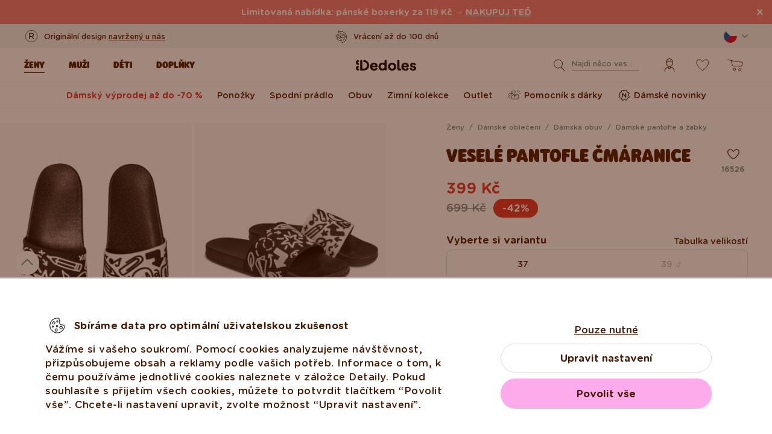

--- FILE ---
content_type: text/html; charset=UTF-8
request_url: https://www.dedoles.cz/vesele-pantofle-cmaranice
body_size: 35133
content:
<!DOCTYPE html>
<!--[if IE 8]>
<html class="no-js lt-ie9" lang="cs" data-buxus-lang="cz"><![endif]-->
<!--[if gt IE 8]><!-->
<html class="no-js" lang="cs" data-buxus-lang="cz"><!--<![endif]-->

<head>
    <meta charset="utf-8"/>
    <meta http-equiv="X-UA-Compatible" content="IE=edge">
    <meta name="viewport" content="width=device-width; initial-scale=1.0; maximum-scale=1.0; user-scalable=no;">
    <meta name="theme-color" content="#F1F1F1"/>
            <meta name="p:domain_verify" content="34c04712e333e21a0f7ca1ae09224360"/>
    
    <link rel="dns-prefetch preconnect" href="https://www.googletagmanager.com">
            <link rel="dns-prefetch preconnect" href="https://cdn.dedoles.sk">
            <link rel="dns-prefetch preconnect" href="https://scripts.luigisbox.tech">
            <link rel="dns-prefetch preconnect" href="https://api.luigisbox.tech">
            <link rel="dns-prefetch preconnect" href="https://connect.facebook.net">
            <link rel="dns-prefetch preconnect" href="https://www.google-analytics.com">
            <link rel="dns-prefetch preconnect" href="https://la.dedoles.sk">
            <link rel="dns-prefetch preconnect" href="https://www.googleadservices.com">
            <link rel="dns-prefetch preconnect" href="https://cdn.luigisbox.tech">
            <link rel="dns-prefetch preconnect" href="https://api.exponea.com">
            <link rel="dns-prefetch preconnect" href="https://widgets.getsitecontrol.com">
            <link rel="dns-prefetch preconnect" href="https://app.getsitecontrol.com">
            <link rel="dns-prefetch preconnect" href="https://shopify.admetrics.events">
        <link rel="preload" href="/buxus/assets/build/fonts/Rodger/Rodger-Black.woff2" as="font" type="font/woff2" crossorigin="anonymous">
            <link rel="preload" href="/buxus/assets/build/fonts/GothamRounded/GothamRounded-Bold.woff2" as="font" type="font/woff2" crossorigin="anonymous">
            <link rel="preload" href="/buxus/assets/build/fonts/GothamRounded/GothamRounded-Medium.woff2" as="font" type="font/woff2" crossorigin="anonymous">
            <link rel="preload" href="/buxus/assets/build/fonts/fontawesome.woff" as="font" type="font/woff" crossorigin="anonymous">
    
    <link rel="preload" href="https://cdn.dedoles.sk/buxus/images/cache/product_gallery_item_icc/fotogaleria/dedoles/novy_katalog_produktov/zeny_2022/zeny_bocne_menu/damska_obuv/vesele_plazove_slapky_a_zabky_2/vesele_slapky_carbanice/D-U-F-SD-C-PVC-147-Carbanice.png.webp" as="image" imagesrcset="https://cdn.dedoles.sk/buxus/images/cache/product_gallery_item_icc/fotogaleria/dedoles/novy_katalog_produktov/zeny_2022/zeny_bocne_menu/damska_obuv/vesele_plazove_slapky_a_zabky_2/vesele_slapky_carbanice/D-U-F-SD-C-PVC-147-Carbanice.png.webp 1x, https://cdn.dedoles.sk/buxus/images/cache/product_gallery_item_icc@2x/fotogaleria/dedoles/novy_katalog_produktov/zeny_2022/zeny_bocne_menu/damska_obuv/vesele_plazove_slapky_a_zabky_2/vesele_slapky_carbanice/D-U-F-SD-C-PVC-147-Carbanice.png.webp 1.5x, https://cdn.dedoles.sk/buxus/images/cache/product_gallery_item_icc@3x/fotogaleria/dedoles/novy_katalog_produktov/zeny_2022/zeny_bocne_menu/damska_obuv/vesele_plazove_slapky_a_zabky_2/vesele_slapky_carbanice/D-U-F-SD-C-PVC-147-Carbanice.png.webp 2.5x"/>

    <title>Veselé pantofle Čmáranice | Dedoles</title>    <meta name="og:image" content="https://cdn.dedoles.sk/buxus/images/cache/comprimed_detail_image4/fotogaleria/dedoles/novy_katalog_produktov/zeny_2022/zeny_bocne_menu/damska_obuv/vesele_plazove_slapky_a_zabky_2/vesele_slapky_carbanice/D-U-F-SD-C-PVC-147-Carbanice.png" >
<meta name="description" content="Ať je každý tvůj krok stylově barevný. Naše veselé dámské pantofle a plážové sandály vnesou barvu a dobrou náladu do tvých dnů, ať už jsi doma, u bazénu nebo ve městě. Barevné, lehké a pohodlné pantofle s vtipnými designy, které dodají každému outfitu veselejší nádech." >
<meta name="Generator" content="BUXUS" >
<meta name="author" content="" >
<meta name="designer" content="ui42 s.r.o" >    <link href="/buxus/assets/build/css/style.css?v=cd34baddfdba7fc61a05e603f23ff20b" media="screen" rel="stylesheet" type="text/css" >
<link href="https://cdn.dedoles.sk/buxus/images/image_10683585e38cf73.png" rel="favicon" type="image/x-icon" >
<link href="https://cdn.dedoles.sk/buxus/images/image_10683585e38cf73.png" rel="icon" type="image/x-icon" >
<link href="https://cdn.dedoles.sk/buxus/images/image_10683585e38cf73.png" rel="shortcut icon" type="image/x-icon" >            
    
    <!-- -->    
    <!--PAGE_ID: 265424-->

            <meta property="fb:pages" content="150003828819986">
    
            <meta name="robots" content="index, follow" />
<script type="application/ld+json">{"@context":"https:\/\/schema.org","@type":"BreadcrumbList","itemListElement":[{"@type":"ListItem","position":1,"item":{"@type":"Thing","name":"Všetko","@id":"https:\/\/www.dedoles.cz\/buxus\/generate_page.php?page_id=60550"}},{"@type":"ListItem","position":2,"item":{"@type":"Thing","name":"Ženy","@id":"https:\/\/www.dedoles.cz\/zeny"}},{"@type":"ListItem","position":3,"item":{"@type":"Thing","name":"Dámské oblečení","@id":"https:\/\/www.dedoles.cz\/damske-obleceni"}},{"@type":"ListItem","position":4,"item":{"@type":"Thing","name":"Dámská obuv","@id":"https:\/\/www.dedoles.cz\/zeny\/damska-obuv"}},{"@type":"ListItem","position":5,"item":{"@type":"Thing","name":"Dámské pantofle a žabky ","@id":"https:\/\/www.dedoles.cz\/zeny\/pantofle-a-zabky"}},{"@type":"ListItem","position":6,"item":{"@type":"Thing","name":"Veselé pantofle Čmáranice","@id":"https:\/\/www.dedoles.cz\/vesele-pantofle-cmaranice"}}]}</script>
<script type="application/ld+json">{"@context":"https:\/\/schema.org","@type":"Product","name":"Veselé pantofle Čmáranice","offers":[{"@type":"Offer","itemCondition":"https:\/\/schema.org\/NewCondition","availability":"https:\/\/schema.org\/InStock","priceSpecification":[{"@type":"UnitPriceSpecification","priceType":"https:\/\/schema.org\/StrikethroughPrice","price":699,"priceCurrency":"CZK","valueAddedTaxIncluded":"https:\/\/schema.org\/True"},{"@type":"UnitPriceSpecification","priceType":"https:\/\/schema.org\/SalePrice","price":399,"priceCurrency":"CZK","valueAddedTaxIncluded":"https:\/\/schema.org\/True"}],"url":"https:\/\/www.dedoles.cz\/vesele-pantofle-cmaranice"}],"description":"Zábavné vzory a kvalitní materiál - o tom jsou naše pantofle. Pokud chceš své kroky udělat trochu veselejšími, udělej si radost a vyzkoušej je.","image":"https:\/\/cdn.dedoles.sk\/buxus\/images\/fotogaleria\/dedoles\/novy_katalog_produktov\/zeny_2022\/zeny_bocne_menu\/damska_obuv\/vesele_plazove_slapky_a_zabky_2\/vesele_slapky_carbanice\/D-U-F-SD-C-PVC-147-Carbanice.png","sku":"D-U-F-SD-C-PVC-147","gtin13":"8585058708150","brand":{"@type":"Brand","name":"Dedoles"}}</script>



<link rel="alternate" hreflang="de" href="https://www.dedoles.at/lustige-pantoletten-kritzeleien" />
<link rel="alternate" hreflang="nl-be" href="https://www.dedoles.be/vrolijke-sliders-doodles" />
<link rel="alternate" hreflang="fr-be" href="https://www.dedoles.be/sandales-rigolotes-gribouillages" />
<link rel="alternate" hreflang="bg" href="https://www.dedoles.bg/veseli-chekhli-draskulki" />
<link rel="alternate" hreflang="cs" href="https://www.dedoles.cz/vesele-pantofle-cmaranice" />
<link rel="alternate" hreflang="de" href="https://www.dedoles.de/lustige-pantoletten-kritzeleien" />
<link rel="alternate" hreflang="da-dk" href="https://www.dedoles.dk/slides-doodles" />
<link rel="alternate" hreflang="es" href="https://www.dedoles.es/chanclas-alegres-garabatos" />
<link rel="alternate" hreflang="en-fi" href="https://www.dedoles.fi/slides-doodles" />
<link rel="alternate" hreflang="fr" href="https://www.dedoles.fr/sandales-rigolotes-gribouillages" />
<link rel="alternate" hreflang="hr" href="https://www.dedoles.hr/vesele-natikace-crtarije" />
<link rel="alternate" hreflang="hu" href="https://www.dedoles.hu/vidam-papucs-firkak" />
<link rel="alternate" hreflang="en-ie" href="https://www.dedoles.ie/slides-doodles" />
<link rel="alternate" hreflang="it" href="https://www.dedoles.it/ciabatte-buonumore-scarabocchi" />
<link rel="alternate" hreflang="nl" href="https://www.dedoles.nl/vrolijke-sliders-doodles" />
<link rel="alternate" hreflang="en-nl" href="https://www.dedoles.nl/slides-doodles" />
<link rel="alternate" hreflang="pl" href="https://www.dedoles.pl/wesole-klapki-bazgroly" />
<link rel="alternate" hreflang="pt" href="https://www.dedoles.pt/chinelos-alegres-de-piscina-rabiscos" />
<link rel="alternate" hreflang="ro" href="https://www.dedoles.ro/papuci-veseli-desene" />
<link rel="alternate" hreflang="en-se" href="https://www.dedoles.se/slides-doodles" />
<link rel="alternate" hreflang="si" href="https://www.dedoles.si/zivahni-natikaci-cacke" />
<link rel="alternate" hreflang="sk" href="https://www.dedoles.sk/vesele-slapky-carbanice" />
<link rel="alternate" hreflang="x-default" href="https://www.dedoles.sk/vesele-slapky-carbanice" />

        <script type="text/javascript">
    window.currency='CZK'
window.ga4ImplementationVersion = "basic";
    window.ga4ForgetCookie = false;
    var dataLayer = dataLayer || [];dataLayer.push({"page_id":265424,"page_type_id":56,"pageType":"product","currencyCode":"CZK","lang":"cz","vat_rate":21,"cjPageType":"product"});
</script>
<script data-cookieconsent="ignore">(function(w,d,s,l,i){w[l]=w[l]||[];w[l].push({'gtm.start':
new Date().getTime(),event:'gtm.js'});var f=d.getElementsByTagName(s)[0],
j=d.createElement(s),dl=l!='dataLayer'?'&l='+l:'';j.async=true;j.src=
'//www.googletagmanager.com/gtm.js?id='+i+dl;f.parentNode.insertBefore(j,f);
})(window,document,'script','dataLayer','GTM-PJKHBMLK');</script>
        <script>
            (function() {
                function loadScript(url, callback) {
                    const script = document.createElement('script');
                    script.type = 'text/javascript';
                    script.src = url;
                    script.async = true;
                    script.defer = true;

                    script.onload = function() {
                        if (callback && typeof callback === 'function') {
                            callback();
                        }
                    };

                    script.onerror = function() {
                        console.error('Failed to load script: ' + url);
                    };

                    document.head.appendChild(script);
                }

                function init(appId) {
                    const wiselliSdk = document.createElement('wiselli-sdk');
                    wiselliSdk.setAttribute('app-id', appId)
                    wiselliSdk.setAttribute('track-data-layer', 'true')
                    wiselliSdk.setAttribute('exponea-integration', 'true')
                    wiselliSdk.setAttribute('use-stored-global-split', 'true')
                    document.head.appendChild(wiselliSdk);
                }

                // Load the script with the dynamic URL
                loadScript('https://sdk.wiselli.com/wiselli.min.js', function() {
                    // Perform actions that depend on the loaded script
                });

                init('70b9accb-be45-4ccf-b084-a45cf67add3d/7b7f7600-d17a-4479-87d5-dfa86caf7716')
            })();
        </script>

                    <script id="language-picker-links" type="application/json">{"cs":"https:\/\/www.dedoles.cz\/vesele-pantofle-cmaranice"}</script>
            
        
    
    

</head>

<body class="page-cz product-detail-page old-product-stickers classic-product-design-picker classic-variant-picker">
<noscript><iframe src="//www.googletagmanager.com/ns.html?id=GTM-PJKHBMLK"
height="0" width="0" style="display:none;visibility:hidden"></iframe></noscript>
<script type="text/javascript">
    var dataLayer = dataLayer || [];dataLayer.push({"event":"productDetails","ecommerce":{"value":399,"currency":"CZK","detail":{"actionField":{"action":"detail"},"products":[{"name":"Slides Doodles","brand":"Dedoles","id":"D-U-F-SD-C-PVC-147","price":399,"itemPrice":399,"currency":"CZK","categoryId":246192,"category":"FOOTWEAR \/ FOOTWEAR UNI \/ SUMMER FOOTWEAR \/ SLIDES \/ Crazy Slides","categories":["FOOTWEAR","FOOTWEAR UNI","SUMMER FOOTWEAR","SLIDES","Crazy Slides"],"tags":[],"design":"\u0160kola","colour":null,"fit":"Obuv","exactFit":"\u0161\u013eapky","gender":"Unisex","size":null,"discount":42,"availability":true,"virtual":false,"recsysSource":"natural"}]}},"ecomm_prodid":"D-U-F-SD-C-PVC-147","ecomm_pagetype":"product","ecomm_totalvalue":399,"setEmail":"","currencyCode":"CZK"});dataLayer.push({"ecommerce":null});dataLayer.push({"event":"view_item","ecommerce":{"value":399,"currency":"CZK","items":[{"item_name":"Slides Doodles","item_brand":"Dedoles","item_id":"D-U-F-SD-C-PVC-147","price":399,"itemPrice":399,"currency":"CZK","categoryId":246192,"item_category":"FOOTWEAR","item_category2":"FOOTWEAR UNI","item_category3":"SUMMER FOOTWEAR","item_category4":"SLIDES","item_category5":"Crazy Slides","categories":["FOOTWEAR","FOOTWEAR UNI","SUMMER FOOTWEAR","SLIDES","Crazy Slides"],"tags":[],"design":"\u0160kola","item_variant":null,"fit":"Obuv","exactFit":"\u0161\u013eapky","gender":"Unisex","size":null,"discount":42,"availability":true,"virtual":false,"recsysSource":"natural"}]},"ecomm_prodid":"D-U-F-SD-C-PVC-147","ecomm_pagetype":"product","ecomm_totalvalue":399,"setEmail":"","currencyCode":"CZK"});
</script>
            
    


    
    
<header class="site-header js-header">
    

        <nav class="top-navbar js-top-navbar">
            <div class="top-navbar__container container">
                <div class="top-navbar__inner">
                    <div class="top-navbar__wrapper-col top-navbar__wrapper-col--banner-wrapper">
                                                                                    <div class="top-navbar-banner">
                                                                                                        <div class="top-navbar-banner__img-wrapper">
                                            <img class="top-navbar-banner__img lazy" width="32" height="32"
                                                 src="data:image/svg+xml,%3Csvg%20xmlns%3D%22http%3A%2F%2Fwww.w3.org%2F2000%2Fsvg%22%20viewBox%3D%220%200%2032%2032%22%3E%3C%2Fsvg%3E"
                                                 data-src="https://cdn.dedoles.sk/buxus/images/cache/megamenu.top_navbar_banner_img/image_18866293f131eec0.svg"
                                                 data-srcset="https://cdn.dedoles.sk/buxus/images/cache/megamenu.top_navbar_banner_img/image_18866293f131eec0.svg 1x, https://cdn.dedoles.sk/buxus/images/cache/megamenu.top_navbar_banner_img@2x/image_18866293f131eec0.svg 1.5x"
                                                 alt="">
                                        </div>
                                                                        <div class="top-navbar-banner__text text">
                                        <p>Originální design <a href="https://www.dedoles.cz/o-produktech/vesele-vyrobky">navržený u nás</a></p>                                    </div>
                                                            </div>
                                                                        </div>
                    <div class="top-navbar__wrapper-col top-navbar__wrapper-col--slider-wrapper">
                                                                            <div class="top-navbar-banner-carousel js-top-navbar-banner-carousel swiper-container">
                                <div class="top-navbar-banner-carousel__inner swiper-wrapper">
                                                                            <div
                                            class="top-navbar-banner-carousel__item js-top-navbar-banner-carousel-item swiper-slide">
                                                                                            <div class="top-navbar-banner">
                                                                                                                                                            <div class="top-navbar-banner__text text">
                                                        <div class="guarantees-stars" style="--rating: 4.8; display:none;">&nbsp;<b>4,82</b> <span style="font-size: 0.8em; color: #7C878E;">(24 040x)</span></div>                                                    </div>
                                                                                                    </div>
                                                                                        </div>
                                                                            <div
                                            class="top-navbar-banner-carousel__item js-top-navbar-banner-carousel-item swiper-slide">
                                                                                        <a href="https://www.dedoles.cz/vymena-a-vraceni" class="top-navbar-banner">
                                                                                                                                                            <div class="top-navbar-banner__img-wrapper">
                                                            <img class="top-navbar-banner__img lazy" width="32"
                                                                 height="32"
                                                                 src="data:image/svg+xml,%3Csvg%20xmlns%3D%22http%3A%2F%2Fwww.w3.org%2F2000%2Fsvg%22%20viewBox%3D%220%200%2032%2032%22%3E%3C%2Fsvg%3E"
                                                                 data-src="https://cdn.dedoles.sk/buxus/images/cache/megamenu.top_navbar_banner_img/image_266629404577a1b.svg"
                                                                 data-srcset="https://cdn.dedoles.sk/buxus/images/cache/megamenu.top_navbar_banner_img/image_266629404577a1b.svg 1x, https://cdn.dedoles.sk/buxus/images/cache/megamenu.top_navbar_banner_img@2x/image_266629404577a1b.svg 1.5x"
                                                                 alt="">
                                                        </div>
                                                                                                        <div class="top-navbar-banner__text text">
                                                        Vrácení až do 100 dnů                                                    </div>
                                                                                                </a>
                                                                                </div>
                                                                            <div
                                            class="top-navbar-banner-carousel__item js-top-navbar-banner-carousel-item swiper-slide">
                                                                                        <a href="https://www.dedoles.cz/moznosti-dopravy" class="top-navbar-banner">
                                                                                                                                                            <div class="top-navbar-banner__img-wrapper">
                                                            <img class="top-navbar-banner__img lazy" width="32"
                                                                 height="32"
                                                                 src="data:image/svg+xml,%3Csvg%20xmlns%3D%22http%3A%2F%2Fwww.w3.org%2F2000%2Fsvg%22%20viewBox%3D%220%200%2032%2032%22%3E%3C%2Fsvg%3E"
                                                                 data-src="https://cdn.dedoles.sk/buxus/images/cache/megamenu.top_navbar_banner_img/image_26662940251560f.svg"
                                                                 data-srcset="https://cdn.dedoles.sk/buxus/images/cache/megamenu.top_navbar_banner_img/image_26662940251560f.svg 1x, https://cdn.dedoles.sk/buxus/images/cache/megamenu.top_navbar_banner_img@2x/image_26662940251560f.svg 1.5x"
                                                                 alt="">
                                                        </div>
                                                                                                        <div class="top-navbar-banner__text text">
                                                        Poštovné zdarma nad 999 Kč                                                    </div>
                                                                                                </a>
                                                                                </div>
                                                                            <div
                                            class="top-navbar-banner-carousel__item js-top-navbar-banner-carousel-item swiper-slide hide-on-desktop">
                                                                                        <a href="https://www.dedoles.cz/o-produktech/vesele-vyrobky" class="top-navbar-banner">
                                                                                                                                                            <div class="top-navbar-banner__img-wrapper">
                                                            <img class="top-navbar-banner__img lazy" width="32"
                                                                 height="32"
                                                                 src="data:image/svg+xml,%3Csvg%20xmlns%3D%22http%3A%2F%2Fwww.w3.org%2F2000%2Fsvg%22%20viewBox%3D%220%200%2032%2032%22%3E%3C%2Fsvg%3E"
                                                                 data-src="https://cdn.dedoles.sk/buxus/images/cache/megamenu.top_navbar_banner_img/image_2666293ff784090.svg"
                                                                 data-srcset="https://cdn.dedoles.sk/buxus/images/cache/megamenu.top_navbar_banner_img/image_2666293ff784090.svg 1x, https://cdn.dedoles.sk/buxus/images/cache/megamenu.top_navbar_banner_img@2x/image_2666293ff784090.svg 1.5x"
                                                                 alt="">
                                                        </div>
                                                                                                        <div class="top-navbar-banner__text text">
                                                        Originální design navržený u nás                                                    </div>
                                                                                                </a>
                                                                                </div>
                                                                            <div
                                            class="top-navbar-banner-carousel__item js-top-navbar-banner-carousel-item swiper-slide">
                                                                                            <div class="top-navbar-banner">
                                                                                                                                                                <div class="top-navbar-banner__img-wrapper">
                                                            <img class="top-navbar-banner__img lazy" width="32"
                                                                 height="32"
                                                                 src="data:image/svg+xml,%3Csvg%20xmlns%3D%22http%3A%2F%2Fwww.w3.org%2F2000%2Fsvg%22%20viewBox%3D%220%200%2032%2032%22%3E%3C%2Fsvg%3E"
                                                                 data-src="https://cdn.dedoles.sk/buxus/images/cache/megamenu.top_navbar_banner_img/image_2666293f81c664c.svg"
                                                                 data-srcset="https://cdn.dedoles.sk/buxus/images/cache/megamenu.top_navbar_banner_img/image_2666293f81c664c.svg 1x, https://cdn.dedoles.sk/buxus/images/cache/megamenu.top_navbar_banner_img@2x/image_2666293f81c664c.svg 1.5x"
                                                                 alt="">
                                                        </div>
                                                                                                        <div class="top-navbar-banner__text text">
                                                        Rychlé odeslání do <48 hod                                                    </div>
                                                                                                    </div>
                                                                                        </div>
                                    
                                </div>
                            </div>
                                            </div>
                    <div class="top-navbar__wrapper-col top-navbar__wrapper-col--menu-wrapper">
                        <ul class="top-navbar-menu">
    <li class="top-navbar-menu__item top-navbar-menu__item--auth">
                <ul id="top-navbar-menu-auth">
                <li class="mini-user-menu-mobile-item mini-user-menu-mobile-item--login">
        <a href="https://www.dedoles.cz/prihlaseni">
            Přihlášení        </a>
    </li>
    <li class="mini-user-menu-mobile-item mini-user-menu-mobile-item--registration">
        <a href="https://www.dedoles.cz/registrace#registration">
            Registrace        </a>
    </li>
        </ul>
            </li>
    </ul>
                    </div>
                    <div class="top-navbar__wrapper-col top-navbar__wrapper-col--language-picker-wrapper">
                        <div class="language-picker js-language-picker dropdown">
    <button class="language-picker-toggle dropdown-toggle" type="button" data-toggle="dropdown" aria-haspopup="true"
            aria-expanded="false">
        <span class="language-picker-toggle__img-wrapper">
            <img src="/buxus/assets/images/flags/cz.svg"
                 alt="Česko"
                 class="language-picker-toggle__img"/>
        </span>
        <span class="sr-only">Zmeniť krajinu / jazyk</span>
    </button>
    <div class="language-picker-dropdown js-language-picker-dropdown dropdown-menu">
        <div class="language-picker-dropdown__inner">
            <ul class="language-picker-groups">
                                <li class="language-picker-groups__item">
                    <div class="language-picker-group">
                        <strong class="language-picker-group__label">
                            Změna země                        </strong>
                        <button type="button"
                                class="language-picker-menu-item language-picker-menu-item--toggle js-language-picker-menu-toggle collapsed"
                                data-toggle="collapse">
                        <span class="language-picker-menu-item__img-wrapper">
                            <img src="/buxus/assets/images/flags/cz.svg"
                                 alt="Česko"
                                 class="language-picker-menu-item__img"/>
                        </span>
                            <span class="language-picker-menu-item__label">
                            Česko
                        </span>
                        </button>
                        <ul class="language-picker-menu js-language-picker-menu collapse">
                                                            <li class="language-picker-menu__item">
                                    <a href="https://www.dedoles.be"
                                       class="language-picker-menu-item"
                                    >
                                    <span class="language-picker-menu-item__img-wrapper">
                                        <img
                                            src="/buxus/assets/images/flags/be.svg"
                                            alt="Belgie"
                                            class="language-picker-menu-item__img"/>
                                    </span>
                                        <span class="language-picker-menu-item__label">
                                        Belgie
                                    </span>
                                    </a>
                                </li>
                                                            <li class="language-picker-menu__item">
                                    <a href="https://www.dedoles.bg"
                                       class="language-picker-menu-item"
                                    >
                                    <span class="language-picker-menu-item__img-wrapper">
                                        <img
                                            src="/buxus/assets/images/flags/bg.svg"
                                            alt="Bulharsko"
                                            class="language-picker-menu-item__img"/>
                                    </span>
                                        <span class="language-picker-menu-item__label">
                                        Bulharsko
                                    </span>
                                    </a>
                                </li>
                                                            <li class="language-picker-menu__item">
                                    <a href="https://www.dedoles.hr"
                                       class="language-picker-menu-item"
                                    >
                                    <span class="language-picker-menu-item__img-wrapper">
                                        <img
                                            src="/buxus/assets/images/flags/hr.svg"
                                            alt="Chorvatsko"
                                            class="language-picker-menu-item__img"/>
                                    </span>
                                        <span class="language-picker-menu-item__label">
                                        Chorvatsko
                                    </span>
                                    </a>
                                </li>
                                                            <li class="language-picker-menu__item">
                                    <a href="https://www.dedoles.fr"
                                       class="language-picker-menu-item"
                                    >
                                    <span class="language-picker-menu-item__img-wrapper">
                                        <img
                                            src="/buxus/assets/images/flags/fr.svg"
                                            alt="Francie"
                                            class="language-picker-menu-item__img"/>
                                    </span>
                                        <span class="language-picker-menu-item__label">
                                        Francie
                                    </span>
                                    </a>
                                </li>
                                                            <li class="language-picker-menu__item">
                                    <a href="https://www.dedoles.nl"
                                       class="language-picker-menu-item"
                                    >
                                    <span class="language-picker-menu-item__img-wrapper">
                                        <img
                                            src="/buxus/assets/images/flags/nl.svg"
                                            alt="Holandsko"
                                            class="language-picker-menu-item__img"/>
                                    </span>
                                        <span class="language-picker-menu-item__label">
                                        Holandsko
                                    </span>
                                    </a>
                                </li>
                                                            <li class="language-picker-menu__item">
                                    <a href="https://www.dedoles.hu"
                                       class="language-picker-menu-item"
                                    >
                                    <span class="language-picker-menu-item__img-wrapper">
                                        <img
                                            src="/buxus/assets/images/flags/hu.svg"
                                            alt="Maďarsko"
                                            class="language-picker-menu-item__img"/>
                                    </span>
                                        <span class="language-picker-menu-item__label">
                                        Maďarsko
                                    </span>
                                    </a>
                                </li>
                                                            <li class="language-picker-menu__item">
                                    <a href="https://www.dedoles.de"
                                       class="language-picker-menu-item"
                                    >
                                    <span class="language-picker-menu-item__img-wrapper">
                                        <img
                                            src="/buxus/assets/images/flags/de.svg"
                                            alt="Německo"
                                            class="language-picker-menu-item__img"/>
                                    </span>
                                        <span class="language-picker-menu-item__label">
                                        Německo
                                    </span>
                                    </a>
                                </li>
                                                            <li class="language-picker-menu__item">
                                    <a href="https://www.dedoles.pl"
                                       class="language-picker-menu-item"
                                    >
                                    <span class="language-picker-menu-item__img-wrapper">
                                        <img
                                            src="/buxus/assets/images/flags/pl.svg"
                                            alt="Polsko"
                                            class="language-picker-menu-item__img"/>
                                    </span>
                                        <span class="language-picker-menu-item__label">
                                        Polsko
                                    </span>
                                    </a>
                                </li>
                                                            <li class="language-picker-menu__item">
                                    <a href="https://www.dedoles.at"
                                       class="language-picker-menu-item"
                                    >
                                    <span class="language-picker-menu-item__img-wrapper">
                                        <img
                                            src="/buxus/assets/images/flags/at.svg"
                                            alt="Rakousko"
                                            class="language-picker-menu-item__img"/>
                                    </span>
                                        <span class="language-picker-menu-item__label">
                                        Rakousko
                                    </span>
                                    </a>
                                </li>
                                                            <li class="language-picker-menu__item">
                                    <a href="https://www.dedoles.ro"
                                       class="language-picker-menu-item"
                                    >
                                    <span class="language-picker-menu-item__img-wrapper">
                                        <img
                                            src="/buxus/assets/images/flags/ro.svg"
                                            alt="Rumunsko"
                                            class="language-picker-menu-item__img"/>
                                    </span>
                                        <span class="language-picker-menu-item__label">
                                        Rumunsko
                                    </span>
                                    </a>
                                </li>
                                                            <li class="language-picker-menu__item">
                                    <a href="https://www.dedoles.sk"
                                       class="language-picker-menu-item"
                                    >
                                    <span class="language-picker-menu-item__img-wrapper">
                                        <img
                                            src="/buxus/assets/images/flags/sk.svg"
                                            alt="Slovensko"
                                            class="language-picker-menu-item__img"/>
                                    </span>
                                        <span class="language-picker-menu-item__label">
                                        Slovensko
                                    </span>
                                    </a>
                                </li>
                                                            <li class="language-picker-menu__item">
                                    <a href="https://www.dedoles.si"
                                       class="language-picker-menu-item"
                                    >
                                    <span class="language-picker-menu-item__img-wrapper">
                                        <img
                                            src="/buxus/assets/images/flags/si.svg"
                                            alt="Slovinsko"
                                            class="language-picker-menu-item__img"/>
                                    </span>
                                        <span class="language-picker-menu-item__label">
                                        Slovinsko
                                    </span>
                                    </a>
                                </li>
                                                            <li class="language-picker-menu__item">
                                    <a href="https://www.dedoles.es"
                                       class="language-picker-menu-item"
                                    >
                                    <span class="language-picker-menu-item__img-wrapper">
                                        <img
                                            src="/buxus/assets/images/flags/es.svg"
                                            alt="Španělsko"
                                            class="language-picker-menu-item__img"/>
                                    </span>
                                        <span class="language-picker-menu-item__label">
                                        Španělsko
                                    </span>
                                    </a>
                                </li>
                                                            <li class="language-picker-menu__item">
                                    <a href="https://www.dedoles.it"
                                       class="language-picker-menu-item"
                                    >
                                    <span class="language-picker-menu-item__img-wrapper">
                                        <img
                                            src="/buxus/assets/images/flags/it.svg"
                                            alt="Itálie"
                                            class="language-picker-menu-item__img"/>
                                    </span>
                                        <span class="language-picker-menu-item__label">
                                        Itálie
                                    </span>
                                    </a>
                                </li>
                                                    </ul>
                    </div>
                </li>
            </ul>
        </div>
    </div>
</div>
                    </div>
                </div>
            </div>
        </nav>
        <nav class="main-navbar js-main-navbar">
            <div class="main-navbar__container container">
                <div class="main-navbar__inner row eq-height">
                    <div class="main-navbar__wrapper-col main-navbar__wrapper-col--buttons main-navbar__wrapper-col--buttons--mobile-only">
                        <ul class="main-navbar-buttons">
                            <li class="main-navbar-buttons__item main-navbar-buttons__item--sidebar-toggle">
                                <button type="button"
                                        class="main-navbar-buttons__btn main-navbar-buttons__btn--sidebar-toggle js-sidebar-toggle"
                                        title="Menu">
                                    <span class="main-navbar-buttons__btn-icon"></span>
                                    <span
                                        class="main-navbar-buttons__btn-label">Menu</span>
                                </button>
                            </li>
                            <li class="main-navbar-buttons__item main-navbar-buttons__item--search">
                                <button type="button"
                                        class="main-navbar-buttons__btn main-navbar-buttons__btn--search collapsed js-search-form-toggle"
                                        data-toggle="collapse" data-target="#header-search-form">
                                    <span class="main-navbar-buttons__btn-icon"></span>
                                    <span
                                        class="main-navbar-buttons__btn-label">Vyhledávání</span>
                                </button>
                            </li>
                        </ul>
                    </div>
                    <div class="main-navbar__wrapper-col main-navbar__wrapper-col--logo">
                        <button type="button"
                                class="sidebar-toggle js-sidebar-toggle navbar-toggle"
                                title="Menu">
                            <span class="icon-bar icon-bar--top"></span>
                            <span class="icon-bar icon-bar--middle"></span>
                            <span class="icon-bar icon-bar--bottom"></span>
                        </button>
                        <div class="main-navbar__logo">
                            <a href="https://www.dedoles.cz/"
   class="site-logo site-logo--header" title="Zpět na hlavní stránku">
    <span class="site-logo__desc sr-only">www.dedoles.cz</span>
    <img class="site-logo__img"
         alt="www.dedoles.cz"
         src="https://cdn.dedoles.sk/buxus/images/logo-25.svg">
</a>
                        </div>
                    </div>
                    <div class="main-navbar__wrapper-col main-navbar__wrapper-col--megamenu">
                        
<nav class="sidebar js-sidebar" id="js-main-menu">
    <button class="sidebar__close-btn js-sidebar-toggle">Zavřít</button>
    <div class="sidebar__inner js-sidebar-inner">
        <div class="sidebar__body">
            <ul class="main-navbar-menu js-main-navbar-menu">
                
    <li class="main-navbar-menu__item js-main-navbar-menu-item desktop-first main-navbar-menu__item--dropdown main-navbar-menu__item--in-sidebar-header js-main-navbar-menu-item--in-sidebar-header"         data-menu-item-id="261066"
    >
        <a href="https://www.dedoles.cz/damske-obleceni"
           class="main-navbar-menu__item-link  desktop-first js-dropdown-navbar-link"
           style=" "
        >
                        <span>Ženy</span>
        </a>
                    <nav class="dropdown-navbar js-dropdown-navbar">
                <a href="https://www.dedoles.cz/damske-obleceni" class="dropdown-navbar__view-all-cta">
                    Ženy                </a>
                                
<div class="dropdown-navbar__container">
    <div class="dropdown-navbar__inner ">
                    <div class="dropdown-navbar__col dropdown-navbar__col--menu">
        <div class="dropdown-navbar-col">
            <div class="dropdown-navbar-col__header">
                                    <h3 class="dropdown-navbar-col__title">
                        Oblečení a obuv                    </h3>
                            </div>
            <div class="dropdown-navbar-col__body">
                <ul class="dropdown-navbar-menu">
                                            <li class="dropdown-navbar-menu__item dropdown-navbar-menu__item--title">
                            Oblečení a obuv                        </li>
                                                                <li class="dropdown-navbar-menu__item">
                            <a href="https://www.dedoles.cz/damske-obleceni" class="dropdown-navbar-menu__item-inner  "
                               title="Prejsť na kategóriu: Vše dámské">
                                <div class="dropdown-navbar-menu__item-img-wrapper">
                                                                                                                        <img class="dropdown-navbar-menu__item-img lazy" width="40" height="40"
                                                 src="data:image/svg+xml,%3Csvg%20xmlns%3D%22http%3A%2F%2Fwww.w3.org%2F2000%2Fsvg%22%20viewBox%3D%220%200%2040%2040%22%3E%3C%2Fsvg%3E"
                                                 data-src="https://cdn.dedoles.sk/buxus/images/image_66160c0847727713.svg"
                                                 alt="Vše dámské">
                                                                                                            </div>
                                <div class="dropdown-navbar-menu__item-content-wrapper">
                                    <span class="dropdown-navbar-menu__item-title">Vše dámské</span>
                                                                    </div>
                            </a>
                        </li>
                                            <li class="dropdown-navbar-menu__item">
                            <a href="https://www.dedoles.cz/nejprodavanejsi/damske-bestsellery" class="dropdown-navbar-menu__item-inner  "
                               title="Prejsť na kategóriu: Dámské bestsellery">
                                <div class="dropdown-navbar-menu__item-img-wrapper">
                                                                                                                        <img class="dropdown-navbar-menu__item-img lazy" width="40" height="40"
                                                 src="data:image/svg+xml,%3Csvg%20xmlns%3D%22http%3A%2F%2Fwww.w3.org%2F2000%2Fsvg%22%20viewBox%3D%220%200%2040%2040%22%3E%3C%2Fsvg%3E"
                                                 data-src="https://cdn.dedoles.sk/buxus/images/image_66168fb785caa10b.svg"
                                                 alt="Dámské bestsellery">
                                                                                                            </div>
                                <div class="dropdown-navbar-menu__item-content-wrapper">
                                    <span class="dropdown-navbar-menu__item-title">Dámské bestsellery</span>
                                                                    </div>
                            </a>
                        </li>
                                            <li class="dropdown-navbar-menu__item">
                            <a href="https://www.dedoles.cz/damske-novinky" class="dropdown-navbar-menu__item-inner  "
                               title="Prejsť na kategóriu: Dámské novinky">
                                <div class="dropdown-navbar-menu__item-img-wrapper">
                                                                                                                        <img class="dropdown-navbar-menu__item-img lazy" width="40" height="40"
                                                 src="data:image/svg+xml,%3Csvg%20xmlns%3D%22http%3A%2F%2Fwww.w3.org%2F2000%2Fsvg%22%20viewBox%3D%220%200%2040%2040%22%3E%3C%2Fsvg%3E"
                                                 data-src="https://cdn.dedoles.sk/buxus/images/image_66166432340bdde6.svg"
                                                 alt="Dámské novinky">
                                                                                                            </div>
                                <div class="dropdown-navbar-menu__item-content-wrapper">
                                    <span class="dropdown-navbar-menu__item-title">Dámské novinky</span>
                                                                    </div>
                            </a>
                        </li>
                                            <li class="dropdown-navbar-menu__item">
                            <a href="https://www.dedoles.cz/vyprodej-az-do-60/damsky-vyprodej-az-do-70" class="dropdown-navbar-menu__item-inner dropdown-navbar-menu__item-inner--highlighted "
                               title="Prejsť na kategóriu: Dámský výprodej až do -70 %">
                                <div class="dropdown-navbar-menu__item-img-wrapper">
                                                                                                                        <img class="dropdown-navbar-menu__item-img lazy" width="40" height="40"
                                                 src="data:image/svg+xml,%3Csvg%20xmlns%3D%22http%3A%2F%2Fwww.w3.org%2F2000%2Fsvg%22%20viewBox%3D%220%200%2040%2040%22%3E%3C%2Fsvg%3E"
                                                 data-src="https://cdn.dedoles.sk/buxus/images/image_66168b523d44687d.svg"
                                                 alt="Dámský výprodej až do -70 %">
                                                                                                            </div>
                                <div class="dropdown-navbar-menu__item-content-wrapper">
                                    <span class="dropdown-navbar-menu__item-title">Dámský výprodej až do -70 %</span>
                                                                    </div>
                            </a>
                        </li>
                                            <li class="dropdown-navbar-menu__item">
                            <a href="https://www.dedoles.cz/pomocnik-s-darky" class="dropdown-navbar-menu__item-inner  "
                               title="Prejsť na kategóriu: Pomocník s dárky">
                                <div class="dropdown-navbar-menu__item-img-wrapper">
                                                                                                                        <img class="dropdown-navbar-menu__item-img lazy" width="40" height="40"
                                                 src="data:image/svg+xml,%3Csvg%20xmlns%3D%22http%3A%2F%2Fwww.w3.org%2F2000%2Fsvg%22%20viewBox%3D%220%200%2040%2040%22%3E%3C%2Fsvg%3E"
                                                 data-src="https://cdn.dedoles.sk/buxus/images/image_6616548b0b118292.svg"
                                                 alt="Pomocník s dárky">
                                                                                                            </div>
                                <div class="dropdown-navbar-menu__item-content-wrapper">
                                    <span class="dropdown-navbar-menu__item-title">Pomocník s dárky</span>
                                                                    </div>
                            </a>
                        </li>
                                            <li class="dropdown-navbar-menu__item">
                            <a href="https://www.dedoles.cz/zeny/ponozky" class="dropdown-navbar-menu__item-inner  "
                               title="Prejsť na kategóriu: Ponožky">
                                <div class="dropdown-navbar-menu__item-img-wrapper">
                                                                                                                        <img class="dropdown-navbar-menu__item-img lazy" width="40" height="40"
                                                 src="data:image/svg+xml,%3Csvg%20xmlns%3D%22http%3A%2F%2Fwww.w3.org%2F2000%2Fsvg%22%20viewBox%3D%220%200%2040%2040%22%3E%3C%2Fsvg%3E"
                                                 data-src="https://cdn.dedoles.sk/buxus/images/image_66160c72c35c4fbf.svg"
                                                 alt="Ponožky">
                                                                                                            </div>
                                <div class="dropdown-navbar-menu__item-content-wrapper">
                                    <span class="dropdown-navbar-menu__item-title">Ponožky</span>
                                                                    </div>
                            </a>
                        </li>
                                            <li class="dropdown-navbar-menu__item">
                            <a href="https://www.dedoles.cz/zeny/damske-spodni-pradlo" class="dropdown-navbar-menu__item-inner  "
                               title="Prejsť na kategóriu: Spodní prádlo">
                                <div class="dropdown-navbar-menu__item-img-wrapper">
                                                                                                                        <img class="dropdown-navbar-menu__item-img lazy" width="40" height="40"
                                                 src="data:image/svg+xml,%3Csvg%20xmlns%3D%22http%3A%2F%2Fwww.w3.org%2F2000%2Fsvg%22%20viewBox%3D%220%200%2040%2040%22%3E%3C%2Fsvg%3E"
                                                 data-src="https://cdn.dedoles.sk/buxus/images/image_6616346cd52599e1.svg"
                                                 alt="Spodní prádlo">
                                                                                                            </div>
                                <div class="dropdown-navbar-menu__item-content-wrapper">
                                    <span class="dropdown-navbar-menu__item-title">Spodní prádlo</span>
                                                                    </div>
                            </a>
                        </li>
                                            <li class="dropdown-navbar-menu__item">
                            <a href="https://www.dedoles.cz/zeny/damska-obuv" class="dropdown-navbar-menu__item-inner  "
                               title="Prejsť na kategóriu: Obuv">
                                <div class="dropdown-navbar-menu__item-img-wrapper">
                                                                                                                        <img class="dropdown-navbar-menu__item-img lazy" width="40" height="40"
                                                 src="data:image/svg+xml,%3Csvg%20xmlns%3D%22http%3A%2F%2Fwww.w3.org%2F2000%2Fsvg%22%20viewBox%3D%220%200%2040%2040%22%3E%3C%2Fsvg%3E"
                                                 data-src="https://cdn.dedoles.sk/buxus/images/image_661682d7fa51870e.svg"
                                                 alt="Obuv">
                                                                                                            </div>
                                <div class="dropdown-navbar-menu__item-content-wrapper">
                                    <span class="dropdown-navbar-menu__item-title">Obuv</span>
                                                                    </div>
                            </a>
                        </li>
                                            <li class="dropdown-navbar-menu__item">
                            <a href="https://www.dedoles.cz/zeny/plavky" class="dropdown-navbar-menu__item-inner  "
                               title="Prejsť na kategóriu: Plavky">
                                <div class="dropdown-navbar-menu__item-img-wrapper">
                                                                                                                        <img class="dropdown-navbar-menu__item-img lazy" width="40" height="40"
                                                 src="data:image/svg+xml,%3Csvg%20xmlns%3D%22http%3A%2F%2Fwww.w3.org%2F2000%2Fsvg%22%20viewBox%3D%220%200%2040%2040%22%3E%3C%2Fsvg%3E"
                                                 data-src="https://cdn.dedoles.sk/buxus/images/image_66160c088428175e.svg"
                                                 alt="Plavky">
                                                                                                            </div>
                                <div class="dropdown-navbar-menu__item-content-wrapper">
                                    <span class="dropdown-navbar-menu__item-title">Plavky</span>
                                                                    </div>
                            </a>
                        </li>
                                            <li class="dropdown-navbar-menu__item">
                            <a href="https://www.dedoles.cz/zeny/pyzama" class="dropdown-navbar-menu__item-inner  "
                               title="Prejsť na kategóriu: Pyžama">
                                <div class="dropdown-navbar-menu__item-img-wrapper">
                                                                                                                        <img class="dropdown-navbar-menu__item-img lazy" width="40" height="40"
                                                 src="data:image/svg+xml,%3Csvg%20xmlns%3D%22http%3A%2F%2Fwww.w3.org%2F2000%2Fsvg%22%20viewBox%3D%220%200%2040%2040%22%3E%3C%2Fsvg%3E"
                                                 data-src="https://cdn.dedoles.sk/buxus/images/image_6616177b1d4e241d.svg"
                                                 alt="Pyžama">
                                                                                                            </div>
                                <div class="dropdown-navbar-menu__item-content-wrapper">
                                    <span class="dropdown-navbar-menu__item-title">Pyžama</span>
                                                                    </div>
                            </a>
                        </li>
                                            <li class="dropdown-navbar-menu__item">
                            <a href="https://www.dedoles.cz/zeny/doplnky" class="dropdown-navbar-menu__item-inner  "
                               title="Prejsť na kategóriu: Doplňky">
                                <div class="dropdown-navbar-menu__item-img-wrapper">
                                                                                                                        <img class="dropdown-navbar-menu__item-img lazy" width="40" height="40"
                                                 src="data:image/svg+xml,%3Csvg%20xmlns%3D%22http%3A%2F%2Fwww.w3.org%2F2000%2Fsvg%22%20viewBox%3D%220%200%2040%2040%22%3E%3C%2Fsvg%3E"
                                                 data-src="https://cdn.dedoles.sk/buxus/images/image_6616347e65e0c321.svg"
                                                 alt="Doplňky">
                                                                                                            </div>
                                <div class="dropdown-navbar-menu__item-content-wrapper">
                                    <span class="dropdown-navbar-menu__item-title">Doplňky</span>
                                                                    </div>
                            </a>
                        </li>
                                            <li class="dropdown-navbar-menu__item">
                            <a href="https://www.dedoles.cz/multibaleni-1" class="dropdown-navbar-menu__item-inner  "
                               title="Prejsť na kategóriu: Multibalení">
                                <div class="dropdown-navbar-menu__item-img-wrapper">
                                                                                                                        <img class="dropdown-navbar-menu__item-img lazy" width="40" height="40"
                                                 src="data:image/svg+xml,%3Csvg%20xmlns%3D%22http%3A%2F%2Fwww.w3.org%2F2000%2Fsvg%22%20viewBox%3D%220%200%2040%2040%22%3E%3C%2Fsvg%3E"
                                                 data-src="https://cdn.dedoles.sk/buxus/images/image_661640edf6dac516.svg"
                                                 alt="Multibalení">
                                                                                                            </div>
                                <div class="dropdown-navbar-menu__item-content-wrapper">
                                    <span class="dropdown-navbar-menu__item-title">Multibalení</span>
                                                                    </div>
                            </a>
                        </li>
                                            <li class="dropdown-navbar-menu__item">
                            <a href="https://www.dedoles.cz/darkove-poukazy" class="dropdown-navbar-menu__item-inner  "
                               title="Prejsť na kategóriu: Dárkové poukazy">
                                <div class="dropdown-navbar-menu__item-img-wrapper">
                                                                                                                        <img class="dropdown-navbar-menu__item-img lazy" width="40" height="40"
                                                 src="data:image/svg+xml,%3Csvg%20xmlns%3D%22http%3A%2F%2Fwww.w3.org%2F2000%2Fsvg%22%20viewBox%3D%220%200%2040%2040%22%3E%3C%2Fsvg%3E"
                                                 data-src="https://cdn.dedoles.sk/buxus/images/image_66161a880469d4b4.svg"
                                                 alt="Dárkové poukazy">
                                                                                                            </div>
                                <div class="dropdown-navbar-menu__item-content-wrapper">
                                    <span class="dropdown-navbar-menu__item-title">Dárkové poukazy</span>
                                                                    </div>
                            </a>
                        </li>
                                            <li class="dropdown-navbar-menu__item">
                            <a href="https://www.dedoles.cz/vesele-sety" class="dropdown-navbar-menu__item-inner  "
                               title="Prejsť na kategóriu: Ladící motivy">
                                <div class="dropdown-navbar-menu__item-img-wrapper dropdown-navbar-menu__item-img-wrapper--empty">
                                                                    </div>
                                <div class="dropdown-navbar-menu__item-content-wrapper">
                                    <span class="dropdown-navbar-menu__item-title">Ladící motivy</span>
                                                                    </div>
                            </a>
                        </li>
                                    </ul>
            </div>
        </div>
    </div>
    <div class="dropdown-navbar__col dropdown-navbar__col--menu">
        <div class="dropdown-navbar-col">
            <div class="dropdown-navbar-col__header">
                                    <h3 class="dropdown-navbar-col__title">
                        Kolekce                    </h3>
                            </div>
            <div class="dropdown-navbar-col__body">
                <ul class="dropdown-navbar-menu">
                                            <li class="dropdown-navbar-menu__item dropdown-navbar-menu__item--title">
                            Kolekce                        </li>
                                                                <li class="dropdown-navbar-menu__item">
                            <a href="https://www.dedoles.cz/zimni-kolekce" class="dropdown-navbar-menu__item-inner  "
                               title="Prejsť na kategóriu: Zimní kolekce">
                                <div class="dropdown-navbar-menu__item-img-wrapper">
                                                                                                                        <img class="dropdown-navbar-menu__item-img lazy" width="40" height="40"
                                                 src="data:image/svg+xml,%3Csvg%20xmlns%3D%22http%3A%2F%2Fwww.w3.org%2F2000%2Fsvg%22%20viewBox%3D%220%200%2040%2040%22%3E%3C%2Fsvg%3E"
                                                 data-src="https://cdn.dedoles.sk/buxus/images/image_661691489896de25.svg"
                                                 alt="Zimní kolekce">
                                                                                                            </div>
                                <div class="dropdown-navbar-menu__item-content-wrapper">
                                    <span class="dropdown-navbar-menu__item-title">Zimní kolekce</span>
                                                                    </div>
                            </a>
                        </li>
                                            <li class="dropdown-navbar-menu__item">
                            <a href="https://www.dedoles.cz/zeny/uprsena-kolekce" class="dropdown-navbar-menu__item-inner  "
                               title="Prejsť na kategóriu: Kolekce do deště">
                                <div class="dropdown-navbar-menu__item-img-wrapper">
                                                                                                                        <img class="dropdown-navbar-menu__item-img lazy" width="40" height="40"
                                                 src="data:image/svg+xml,%3Csvg%20xmlns%3D%22http%3A%2F%2Fwww.w3.org%2F2000%2Fsvg%22%20viewBox%3D%220%200%2040%2040%22%3E%3C%2Fsvg%3E"
                                                 data-src="https://cdn.dedoles.sk/buxus/images/image_6616349633cbf97c.svg"
                                                 alt="Kolekce do deště">
                                                                                                            </div>
                                <div class="dropdown-navbar-menu__item-content-wrapper">
                                    <span class="dropdown-navbar-menu__item-title">Kolekce do deště</span>
                                                                    </div>
                            </a>
                        </li>
                                            <li class="dropdown-navbar-menu__item">
                            <a href="https://www.dedoles.cz/sportovni-kolekce" class="dropdown-navbar-menu__item-inner  "
                               title="Prejsť na kategóriu: Sportovní kolekce">
                                <div class="dropdown-navbar-menu__item-img-wrapper">
                                                                                                                        <img class="dropdown-navbar-menu__item-img lazy" width="40" height="40"
                                                 src="data:image/svg+xml,%3Csvg%20xmlns%3D%22http%3A%2F%2Fwww.w3.org%2F2000%2Fsvg%22%20viewBox%3D%220%200%2040%2040%22%3E%3C%2Fsvg%3E"
                                                 data-src="https://cdn.dedoles.sk/buxus/images/image_6616346cfab9d707.svg"
                                                 alt="Sportovní kolekce">
                                                                                                            </div>
                                <div class="dropdown-navbar-menu__item-content-wrapper">
                                    <span class="dropdown-navbar-menu__item-title">Sportovní kolekce</span>
                                                                    </div>
                            </a>
                        </li>
                                            <li class="dropdown-navbar-menu__item">
                            <a href="https://www.dedoles.cz/novinky-zeny/basic-bold-kolekce" class="dropdown-navbar-menu__item-inner  "
                               title="Prejsť na kategóriu: Dámská Basic a Bold kolekce">
                                <div class="dropdown-navbar-menu__item-img-wrapper">
                                                                                                                        <img class="dropdown-navbar-menu__item-img lazy" width="40" height="40"
                                                 src="data:image/svg+xml,%3Csvg%20xmlns%3D%22http%3A%2F%2Fwww.w3.org%2F2000%2Fsvg%22%20viewBox%3D%220%200%2040%2040%22%3E%3C%2Fsvg%3E"
                                                 data-src="https://cdn.dedoles.sk/buxus/images/image_661645e221bb3ec2.svg"
                                                 alt="Dámská Basic a Bold kolekce">
                                                                                                            </div>
                                <div class="dropdown-navbar-menu__item-content-wrapper">
                                    <span class="dropdown-navbar-menu__item-title">Dámská Basic a Bold kolekce</span>
                                                                    </div>
                            </a>
                        </li>
                                            <li class="dropdown-navbar-menu__item">
                            <a href="https://www.dedoles.cz/specialni-kolekce" class="dropdown-navbar-menu__item-inner  "
                               title="Prejsť na kategóriu: Speciální kolekce">
                                <div class="dropdown-navbar-menu__item-img-wrapper">
                                                                                                                        <img class="dropdown-navbar-menu__item-img lazy" width="40" height="40"
                                                 src="data:image/svg+xml,%3Csvg%20xmlns%3D%22http%3A%2F%2Fwww.w3.org%2F2000%2Fsvg%22%20viewBox%3D%220%200%2040%2040%22%3E%3C%2Fsvg%3E"
                                                 data-src="https://cdn.dedoles.sk/buxus/images/image_6616364e3d54c48e.svg"
                                                 alt="Speciální kolekce">
                                                                                                            </div>
                                <div class="dropdown-navbar-menu__item-content-wrapper">
                                    <span class="dropdown-navbar-menu__item-title">Speciální kolekce</span>
                                                                    </div>
                            </a>
                        </li>
                                    </ul>
            </div>
        </div>
    </div>
<div class="dropdown-navbar__col dropdown-navbar__col--tiles">
    <div class="dropdown-navbar-col">
        <div class="dropdown-navbar-col__header">
                            <h3 class="dropdown-navbar-col__title">
                    Top nabídky                </h3>
                    </div>
        <div class="dropdown-navbar-col__body">
            <div class="dropdown-navbar-tiles">
                <ul class="dropdown-navbar-tiles-list">
                                                                    <li class="dropdown-navbar-tiles-list__item">
                            <div class="dropdown-navbar-tile">
                                <a class="dropdown-navbar-tile__inner" href="https://www.dedoles.cz/boxerky-za-119-kc"
                                   title="Zobrazit detail: Boxerky za 119 Kč">
                                    <div class="dropdown-navbar-tile__img-wrapper">
                                                                                    <img class="dropdown-navbar-tile__img lazy" width="268" height="121"
                                                 src="data:image/svg+xml,%3Csvg%20xmlns%3D%22http%3A%2F%2Fwww.w3.org%2F2000%2Fsvg%22%20viewBox%3D%220%200%20268%20121%22%3E%3C%2Fsvg%3E"
                                                 data-src="https://cdn.dedoles.sk/buxus/images/cache/megamenu.dropdown_navbar_tile_img/image_878697735b090075.png.webp"
                                                 data-srcset="https://cdn.dedoles.sk/buxus/images/cache/megamenu.dropdown_navbar_tile_img/image_878697735b090075.png.webp 1x, https://cdn.dedoles.sk/buxus/images/cache/megamenu.dropdown_navbar_tile_img@2x/image_878697735b090075.png.webp 1.5x, https://cdn.dedoles.sk/buxus/images/cache/megamenu.dropdown_navbar_tile_img@3x/image_878697735b090075.png.webp 2.5x"
                                                 alt="Boxerky za 119 Kč">
                                                                            </div>
                                    <div class="dropdown-navbar-tile__content-wrapper">
                                        <span class="dropdown-navbar-tile__title">
                                            Boxerky za 119 Kč                                        </span>
                                    </div>
                                </a>
                            </div>
                        </li>
                                                                    <li class="dropdown-navbar-tiles-list__item">
                            <div class="dropdown-navbar-tile">
                                <a class="dropdown-navbar-tile__inner" href="https://www.dedoles.cz/valentynska-kolekce"
                                   title="Zobrazit detail: Valentýnská kolekce">
                                    <div class="dropdown-navbar-tile__img-wrapper">
                                                                                    <img class="dropdown-navbar-tile__img lazy" width="268" height="121"
                                                 src="data:image/svg+xml,%3Csvg%20xmlns%3D%22http%3A%2F%2Fwww.w3.org%2F2000%2Fsvg%22%20viewBox%3D%220%200%20268%20121%22%3E%3C%2Fsvg%3E"
                                                 data-src="https://cdn.dedoles.sk/buxus/images/cache/megamenu.dropdown_navbar_tile_img/image_8786796ba497f3b6.jpeg.webp"
                                                 data-srcset="https://cdn.dedoles.sk/buxus/images/cache/megamenu.dropdown_navbar_tile_img/image_8786796ba497f3b6.jpeg.webp 1x, https://cdn.dedoles.sk/buxus/images/cache/megamenu.dropdown_navbar_tile_img@2x/image_8786796ba497f3b6.jpeg.webp 1.5x, https://cdn.dedoles.sk/buxus/images/cache/megamenu.dropdown_navbar_tile_img@3x/image_8786796ba497f3b6.jpeg.webp 2.5x"
                                                 alt="Valentýnská kolekce">
                                                                            </div>
                                    <div class="dropdown-navbar-tile__content-wrapper">
                                        <span class="dropdown-navbar-tile__title">
                                            Valentýnská kolekce                                        </span>
                                    </div>
                                </a>
                            </div>
                        </li>
                                                                    <li class="dropdown-navbar-tiles-list__item">
                            <div class="dropdown-navbar-tile">
                                <a class="dropdown-navbar-tile__inner" href="https://www.dedoles.cz/damske-cutecore-ponozky"
                                   title="Zobrazit detail: Dámské Cutecore ponožky">
                                    <div class="dropdown-navbar-tile__img-wrapper">
                                                                                    <img class="dropdown-navbar-tile__img lazy" width="268" height="121"
                                                 src="data:image/svg+xml,%3Csvg%20xmlns%3D%22http%3A%2F%2Fwww.w3.org%2F2000%2Fsvg%22%20viewBox%3D%220%200%20268%20121%22%3E%3C%2Fsvg%3E"
                                                 data-src="https://cdn.dedoles.sk/buxus/images/cache/megamenu.dropdown_navbar_tile_img/image_878695bb045bdcf3.png.webp"
                                                 data-srcset="https://cdn.dedoles.sk/buxus/images/cache/megamenu.dropdown_navbar_tile_img/image_878695bb045bdcf3.png.webp 1x, https://cdn.dedoles.sk/buxus/images/cache/megamenu.dropdown_navbar_tile_img@2x/image_878695bb045bdcf3.png.webp 1.5x, https://cdn.dedoles.sk/buxus/images/cache/megamenu.dropdown_navbar_tile_img@3x/image_878695bb045bdcf3.png.webp 2.5x"
                                                 alt="Dámské Cutecore ponožky">
                                                                            </div>
                                    <div class="dropdown-navbar-tile__content-wrapper">
                                        <span class="dropdown-navbar-tile__title">
                                            Dámské Cutecore ponožky                                        </span>
                                    </div>
                                </a>
                            </div>
                        </li>
                                    </ul>
            </div>
        </div>
    </div>
</div>

            </div>
</div>                            </nav>
            </li>

    <li class="main-navbar-menu__item js-main-navbar-menu-item ADS main-navbar-menu__item--dropdown main-navbar-menu__item--in-sidebar-header js-main-navbar-menu-item--in-sidebar-header"         data-menu-item-id="261050"
    >
        <a href="https://www.dedoles.cz/vse-panske-obleceni"
           class="main-navbar-menu__item-link  ADS js-dropdown-navbar-link"
           style=" "
        >
                        <span>Muži</span>
        </a>
                    <nav class="dropdown-navbar js-dropdown-navbar">
                <a href="https://www.dedoles.cz/vse-panske-obleceni" class="dropdown-navbar__view-all-cta">
                    Muži                </a>
                                
<div class="dropdown-navbar__container">
    <div class="dropdown-navbar__inner ">
                    <div class="dropdown-navbar__col dropdown-navbar__col--menu">
        <div class="dropdown-navbar-col">
            <div class="dropdown-navbar-col__header">
                                    <h3 class="dropdown-navbar-col__title">
                        Oblečení a obuv                    </h3>
                            </div>
            <div class="dropdown-navbar-col__body">
                <ul class="dropdown-navbar-menu">
                                            <li class="dropdown-navbar-menu__item dropdown-navbar-menu__item--title">
                            Oblečení a obuv                        </li>
                                                                <li class="dropdown-navbar-menu__item">
                            <a href="https://www.dedoles.cz/vse-panske-obleceni" class="dropdown-navbar-menu__item-inner  "
                               title="Prejsť na kategóriu: Vše pánské">
                                <div class="dropdown-navbar-menu__item-img-wrapper">
                                                                                                                        <img class="dropdown-navbar-menu__item-img lazy" width="40" height="40"
                                                 src="data:image/svg+xml,%3Csvg%20xmlns%3D%22http%3A%2F%2Fwww.w3.org%2F2000%2Fsvg%22%20viewBox%3D%220%200%2040%2040%22%3E%3C%2Fsvg%3E"
                                                 data-src="https://cdn.dedoles.sk/buxus/images/image_66160c08d3cae1ba.svg"
                                                 alt="Vše pánské">
                                                                                                            </div>
                                <div class="dropdown-navbar-menu__item-content-wrapper">
                                    <span class="dropdown-navbar-menu__item-title">Vše pánské</span>
                                                                    </div>
                            </a>
                        </li>
                                            <li class="dropdown-navbar-menu__item">
                            <a href="https://www.dedoles.cz/nejprodavanejsi/panske-bestsellery" class="dropdown-navbar-menu__item-inner  "
                               title="Prejsť na kategóriu: Pánské bestsellery">
                                <div class="dropdown-navbar-menu__item-img-wrapper">
                                                                                                                        <img class="dropdown-navbar-menu__item-img lazy" width="40" height="40"
                                                 src="data:image/svg+xml,%3Csvg%20xmlns%3D%22http%3A%2F%2Fwww.w3.org%2F2000%2Fsvg%22%20viewBox%3D%220%200%2040%2040%22%3E%3C%2Fsvg%3E"
                                                 data-src="https://cdn.dedoles.sk/buxus/images/image_66168fb7a425d46f.svg"
                                                 alt="Pánské bestsellery">
                                                                                                            </div>
                                <div class="dropdown-navbar-menu__item-content-wrapper">
                                    <span class="dropdown-navbar-menu__item-title">Pánské bestsellery</span>
                                                                    </div>
                            </a>
                        </li>
                                            <li class="dropdown-navbar-menu__item">
                            <a href="https://www.dedoles.cz/panske-novinky" class="dropdown-navbar-menu__item-inner  "
                               title="Prejsť na kategóriu: Pánské novinky">
                                <div class="dropdown-navbar-menu__item-img-wrapper">
                                                                                                                        <img class="dropdown-navbar-menu__item-img lazy" width="40" height="40"
                                                 src="data:image/svg+xml,%3Csvg%20xmlns%3D%22http%3A%2F%2Fwww.w3.org%2F2000%2Fsvg%22%20viewBox%3D%220%200%2040%2040%22%3E%3C%2Fsvg%3E"
                                                 data-src="https://cdn.dedoles.sk/buxus/images/image_66166432340bdde6.svg"
                                                 alt="Pánské novinky">
                                                                                                            </div>
                                <div class="dropdown-navbar-menu__item-content-wrapper">
                                    <span class="dropdown-navbar-menu__item-title">Pánské novinky</span>
                                                                    </div>
                            </a>
                        </li>
                                            <li class="dropdown-navbar-menu__item">
                            <a href="https://www.dedoles.cz/vyprodej-az-do-60/pansky-vyprodej-az-do-70" class="dropdown-navbar-menu__item-inner dropdown-navbar-menu__item-inner--highlighted "
                               title="Prejsť na kategóriu: Pánský výprodej až do -70 %">
                                <div class="dropdown-navbar-menu__item-img-wrapper">
                                                                                                                        <img class="dropdown-navbar-menu__item-img lazy" width="40" height="40"
                                                 src="data:image/svg+xml,%3Csvg%20xmlns%3D%22http%3A%2F%2Fwww.w3.org%2F2000%2Fsvg%22%20viewBox%3D%220%200%2040%2040%22%3E%3C%2Fsvg%3E"
                                                 data-src="https://cdn.dedoles.sk/buxus/images/image_66168b5242729153.svg"
                                                 alt="Pánský výprodej až do -70 %">
                                                                                                            </div>
                                <div class="dropdown-navbar-menu__item-content-wrapper">
                                    <span class="dropdown-navbar-menu__item-title">Pánský výprodej až do -70 %</span>
                                                                    </div>
                            </a>
                        </li>
                                            <li class="dropdown-navbar-menu__item">
                            <a href="https://www.dedoles.cz/pomocnik-s-darky" class="dropdown-navbar-menu__item-inner  "
                               title="Prejsť na kategóriu: Pomocník s dárky">
                                <div class="dropdown-navbar-menu__item-img-wrapper">
                                                                                                                        <img class="dropdown-navbar-menu__item-img lazy" width="40" height="40"
                                                 src="data:image/svg+xml,%3Csvg%20xmlns%3D%22http%3A%2F%2Fwww.w3.org%2F2000%2Fsvg%22%20viewBox%3D%220%200%2040%2040%22%3E%3C%2Fsvg%3E"
                                                 data-src="https://cdn.dedoles.sk/buxus/images/image_6616548b0b118292.svg"
                                                 alt="Pomocník s dárky">
                                                                                                            </div>
                                <div class="dropdown-navbar-menu__item-content-wrapper">
                                    <span class="dropdown-navbar-menu__item-title">Pomocník s dárky</span>
                                                                    </div>
                            </a>
                        </li>
                                            <li class="dropdown-navbar-menu__item">
                            <a href="https://www.dedoles.cz/muzi/ponozky" class="dropdown-navbar-menu__item-inner  "
                               title="Prejsť na kategóriu: Ponožky">
                                <div class="dropdown-navbar-menu__item-img-wrapper">
                                                                                                                        <img class="dropdown-navbar-menu__item-img lazy" width="40" height="40"
                                                 src="data:image/svg+xml,%3Csvg%20xmlns%3D%22http%3A%2F%2Fwww.w3.org%2F2000%2Fsvg%22%20viewBox%3D%220%200%2040%2040%22%3E%3C%2Fsvg%3E"
                                                 data-src="https://cdn.dedoles.sk/buxus/images/image_66160c72c6801f83.svg"
                                                 alt="Ponožky">
                                                                                                            </div>
                                <div class="dropdown-navbar-menu__item-content-wrapper">
                                    <span class="dropdown-navbar-menu__item-title">Ponožky</span>
                                                                    </div>
                            </a>
                        </li>
                                            <li class="dropdown-navbar-menu__item">
                            <a href="https://www.dedoles.cz/muzi/panske-spodni-pradlo" class="dropdown-navbar-menu__item-inner  "
                               title="Prejsť na kategóriu: Spodní prádlo">
                                <div class="dropdown-navbar-menu__item-img-wrapper">
                                                                                                                        <img class="dropdown-navbar-menu__item-img lazy" width="40" height="40"
                                                 src="data:image/svg+xml,%3Csvg%20xmlns%3D%22http%3A%2F%2Fwww.w3.org%2F2000%2Fsvg%22%20viewBox%3D%220%200%2040%2040%22%3E%3C%2Fsvg%3E"
                                                 data-src="https://cdn.dedoles.sk/buxus/images/image_6616346caeb4d768.svg"
                                                 alt="Spodní prádlo">
                                                                                                            </div>
                                <div class="dropdown-navbar-menu__item-content-wrapper">
                                    <span class="dropdown-navbar-menu__item-title">Spodní prádlo</span>
                                                                    </div>
                            </a>
                        </li>
                                            <li class="dropdown-navbar-menu__item">
                            <a href="https://www.dedoles.cz/muzi/panska-obuv" class="dropdown-navbar-menu__item-inner  "
                               title="Prejsť na kategóriu: Obuv">
                                <div class="dropdown-navbar-menu__item-img-wrapper">
                                                                                                                        <img class="dropdown-navbar-menu__item-img lazy" width="40" height="40"
                                                 src="data:image/svg+xml,%3Csvg%20xmlns%3D%22http%3A%2F%2Fwww.w3.org%2F2000%2Fsvg%22%20viewBox%3D%220%200%2040%2040%22%3E%3C%2Fsvg%3E"
                                                 data-src="https://cdn.dedoles.sk/buxus/images/image_661682d7f71ee542.svg"
                                                 alt="Obuv">
                                                                                                            </div>
                                <div class="dropdown-navbar-menu__item-content-wrapper">
                                    <span class="dropdown-navbar-menu__item-title">Obuv</span>
                                                                    </div>
                            </a>
                        </li>
                                            <li class="dropdown-navbar-menu__item">
                            <a href="https://www.dedoles.cz/muzi/plavky" class="dropdown-navbar-menu__item-inner  "
                               title="Prejsť na kategóriu: Plavky">
                                <div class="dropdown-navbar-menu__item-img-wrapper">
                                                                                                                        <img class="dropdown-navbar-menu__item-img lazy" width="40" height="40"
                                                 src="data:image/svg+xml,%3Csvg%20xmlns%3D%22http%3A%2F%2Fwww.w3.org%2F2000%2Fsvg%22%20viewBox%3D%220%200%2040%2040%22%3E%3C%2Fsvg%3E"
                                                 data-src="https://cdn.dedoles.sk/buxus/images/image_66160c08c8b74d06.svg"
                                                 alt="Plavky">
                                                                                                            </div>
                                <div class="dropdown-navbar-menu__item-content-wrapper">
                                    <span class="dropdown-navbar-menu__item-title">Plavky</span>
                                                                    </div>
                            </a>
                        </li>
                                            <li class="dropdown-navbar-menu__item">
                            <a href="https://www.dedoles.cz/muzi/pyzama" class="dropdown-navbar-menu__item-inner  "
                               title="Prejsť na kategóriu: Pyžama">
                                <div class="dropdown-navbar-menu__item-img-wrapper">
                                                                                                                        <img class="dropdown-navbar-menu__item-img lazy" width="40" height="40"
                                                 src="data:image/svg+xml,%3Csvg%20xmlns%3D%22http%3A%2F%2Fwww.w3.org%2F2000%2Fsvg%22%20viewBox%3D%220%200%2040%2040%22%3E%3C%2Fsvg%3E"
                                                 data-src="https://cdn.dedoles.sk/buxus/images/image_661617a8f698c7ae.svg"
                                                 alt="Pyžama">
                                                                                                            </div>
                                <div class="dropdown-navbar-menu__item-content-wrapper">
                                    <span class="dropdown-navbar-menu__item-title">Pyžama</span>
                                                                    </div>
                            </a>
                        </li>
                                            <li class="dropdown-navbar-menu__item">
                            <a href="https://www.dedoles.cz/muzi/doplnky" class="dropdown-navbar-menu__item-inner  "
                               title="Prejsť na kategóriu: Doplňky">
                                <div class="dropdown-navbar-menu__item-img-wrapper">
                                                                                                                        <img class="dropdown-navbar-menu__item-img lazy" width="40" height="40"
                                                 src="data:image/svg+xml,%3Csvg%20xmlns%3D%22http%3A%2F%2Fwww.w3.org%2F2000%2Fsvg%22%20viewBox%3D%220%200%2040%2040%22%3E%3C%2Fsvg%3E"
                                                 data-src="https://cdn.dedoles.sk/buxus/images/image_66163481bce7ca95.svg"
                                                 alt="Doplňky">
                                                                                                            </div>
                                <div class="dropdown-navbar-menu__item-content-wrapper">
                                    <span class="dropdown-navbar-menu__item-title">Doplňky</span>
                                                                    </div>
                            </a>
                        </li>
                                            <li class="dropdown-navbar-menu__item">
                            <a href="https://www.dedoles.cz/multibaleni-2" class="dropdown-navbar-menu__item-inner  "
                               title="Prejsť na kategóriu: Multibalení">
                                <div class="dropdown-navbar-menu__item-img-wrapper">
                                                                                                                        <img class="dropdown-navbar-menu__item-img lazy" width="40" height="40"
                                                 src="data:image/svg+xml,%3Csvg%20xmlns%3D%22http%3A%2F%2Fwww.w3.org%2F2000%2Fsvg%22%20viewBox%3D%220%200%2040%2040%22%3E%3C%2Fsvg%3E"
                                                 data-src="https://cdn.dedoles.sk/buxus/images/image_661640edf6dac516.svg"
                                                 alt="Multibalení">
                                                                                                            </div>
                                <div class="dropdown-navbar-menu__item-content-wrapper">
                                    <span class="dropdown-navbar-menu__item-title">Multibalení</span>
                                                                    </div>
                            </a>
                        </li>
                                            <li class="dropdown-navbar-menu__item">
                            <a href="https://www.dedoles.cz/darkove-poukazy" class="dropdown-navbar-menu__item-inner  "
                               title="Prejsť na kategóriu: Dárkové poukazy">
                                <div class="dropdown-navbar-menu__item-img-wrapper">
                                                                                                                        <img class="dropdown-navbar-menu__item-img lazy" width="40" height="40"
                                                 src="data:image/svg+xml,%3Csvg%20xmlns%3D%22http%3A%2F%2Fwww.w3.org%2F2000%2Fsvg%22%20viewBox%3D%220%200%2040%2040%22%3E%3C%2Fsvg%3E"
                                                 data-src="https://cdn.dedoles.sk/buxus/images/image_66161a880469d4b4.svg"
                                                 alt="Dárkové poukazy">
                                                                                                            </div>
                                <div class="dropdown-navbar-menu__item-content-wrapper">
                                    <span class="dropdown-navbar-menu__item-title">Dárkové poukazy</span>
                                                                    </div>
                            </a>
                        </li>
                                            <li class="dropdown-navbar-menu__item">
                            <a href="https://www.dedoles.cz/vesele-sety" class="dropdown-navbar-menu__item-inner  "
                               title="Prejsť na kategóriu: Ladící motivy">
                                <div class="dropdown-navbar-menu__item-img-wrapper dropdown-navbar-menu__item-img-wrapper--empty">
                                                                    </div>
                                <div class="dropdown-navbar-menu__item-content-wrapper">
                                    <span class="dropdown-navbar-menu__item-title">Ladící motivy</span>
                                                                    </div>
                            </a>
                        </li>
                                    </ul>
            </div>
        </div>
    </div>
    <div class="dropdown-navbar__col dropdown-navbar__col--menu">
        <div class="dropdown-navbar-col">
            <div class="dropdown-navbar-col__header">
                                    <h3 class="dropdown-navbar-col__title">
                        Kolekce                    </h3>
                            </div>
            <div class="dropdown-navbar-col__body">
                <ul class="dropdown-navbar-menu">
                                            <li class="dropdown-navbar-menu__item dropdown-navbar-menu__item--title">
                            Kolekce                        </li>
                                                                <li class="dropdown-navbar-menu__item">
                            <a href="https://www.dedoles.cz/zimni-kolekce" class="dropdown-navbar-menu__item-inner  "
                               title="Prejsť na kategóriu: Zimní kolekce">
                                <div class="dropdown-navbar-menu__item-img-wrapper">
                                                                                                                        <img class="dropdown-navbar-menu__item-img lazy" width="40" height="40"
                                                 src="data:image/svg+xml,%3Csvg%20xmlns%3D%22http%3A%2F%2Fwww.w3.org%2F2000%2Fsvg%22%20viewBox%3D%220%200%2040%2040%22%3E%3C%2Fsvg%3E"
                                                 data-src="https://cdn.dedoles.sk/buxus/images/image_661691489896de25.svg"
                                                 alt="Zimní kolekce">
                                                                                                            </div>
                                <div class="dropdown-navbar-menu__item-content-wrapper">
                                    <span class="dropdown-navbar-menu__item-title">Zimní kolekce</span>
                                                                    </div>
                            </a>
                        </li>
                                            <li class="dropdown-navbar-menu__item">
                            <a href="https://www.dedoles.cz/muzi/uprsena-kolekce" class="dropdown-navbar-menu__item-inner  "
                               title="Prejsť na kategóriu: Kolekce do deště">
                                <div class="dropdown-navbar-menu__item-img-wrapper">
                                                                                                                        <img class="dropdown-navbar-menu__item-img lazy" width="40" height="40"
                                                 src="data:image/svg+xml,%3Csvg%20xmlns%3D%22http%3A%2F%2Fwww.w3.org%2F2000%2Fsvg%22%20viewBox%3D%220%200%2040%2040%22%3E%3C%2Fsvg%3E"
                                                 data-src="https://cdn.dedoles.sk/buxus/images/image_661682d808a0f825.svg"
                                                 alt="Kolekce do deště">
                                                                                                            </div>
                                <div class="dropdown-navbar-menu__item-content-wrapper">
                                    <span class="dropdown-navbar-menu__item-title">Kolekce do deště</span>
                                                                    </div>
                            </a>
                        </li>
                                            <li class="dropdown-navbar-menu__item">
                            <a href="https://www.dedoles.cz/novinky-muzi/basic-bold-kolekce" class="dropdown-navbar-menu__item-inner  "
                               title="Prejsť na kategóriu: Pánská Basic a Bold kolekce">
                                <div class="dropdown-navbar-menu__item-img-wrapper">
                                                                                                                        <img class="dropdown-navbar-menu__item-img lazy" width="40" height="40"
                                                 src="data:image/svg+xml,%3Csvg%20xmlns%3D%22http%3A%2F%2Fwww.w3.org%2F2000%2Fsvg%22%20viewBox%3D%220%200%2040%2040%22%3E%3C%2Fsvg%3E"
                                                 data-src="https://cdn.dedoles.sk/buxus/images/image_66163492380093cc.svg"
                                                 alt="Pánská Basic a Bold kolekce">
                                                                                                            </div>
                                <div class="dropdown-navbar-menu__item-content-wrapper">
                                    <span class="dropdown-navbar-menu__item-title">Pánská Basic a Bold kolekce</span>
                                                                    </div>
                            </a>
                        </li>
                                            <li class="dropdown-navbar-menu__item">
                            <a href="https://www.dedoles.cz/specialni-kolekce" class="dropdown-navbar-menu__item-inner  "
                               title="Prejsť na kategóriu: Speciální kolekce">
                                <div class="dropdown-navbar-menu__item-img-wrapper">
                                                                                                                        <img class="dropdown-navbar-menu__item-img lazy" width="40" height="40"
                                                 src="data:image/svg+xml,%3Csvg%20xmlns%3D%22http%3A%2F%2Fwww.w3.org%2F2000%2Fsvg%22%20viewBox%3D%220%200%2040%2040%22%3E%3C%2Fsvg%3E"
                                                 data-src="https://cdn.dedoles.sk/buxus/images/image_6616364e3d54c48e.svg"
                                                 alt="Speciální kolekce">
                                                                                                            </div>
                                <div class="dropdown-navbar-menu__item-content-wrapper">
                                    <span class="dropdown-navbar-menu__item-title">Speciální kolekce</span>
                                                                    </div>
                            </a>
                        </li>
                                    </ul>
            </div>
        </div>
    </div>
<div class="dropdown-navbar__col dropdown-navbar__col--tiles">
    <div class="dropdown-navbar-col">
        <div class="dropdown-navbar-col__header">
                            <h3 class="dropdown-navbar-col__title">
                    Top nabídky                </h3>
                    </div>
        <div class="dropdown-navbar-col__body">
            <div class="dropdown-navbar-tiles">
                <ul class="dropdown-navbar-tiles-list">
                                                                    <li class="dropdown-navbar-tiles-list__item">
                            <div class="dropdown-navbar-tile">
                                <a class="dropdown-navbar-tile__inner" href="https://www.dedoles.cz/boxerky-za-119-kc"
                                   title="Zobrazit detail: Boxerky za 119 Kč">
                                    <div class="dropdown-navbar-tile__img-wrapper">
                                                                                    <img class="dropdown-navbar-tile__img lazy" width="268" height="121"
                                                 src="data:image/svg+xml,%3Csvg%20xmlns%3D%22http%3A%2F%2Fwww.w3.org%2F2000%2Fsvg%22%20viewBox%3D%220%200%20268%20121%22%3E%3C%2Fsvg%3E"
                                                 data-src="https://cdn.dedoles.sk/buxus/images/cache/megamenu.dropdown_navbar_tile_img/image_878697735b090075.png.webp"
                                                 data-srcset="https://cdn.dedoles.sk/buxus/images/cache/megamenu.dropdown_navbar_tile_img/image_878697735b090075.png.webp 1x, https://cdn.dedoles.sk/buxus/images/cache/megamenu.dropdown_navbar_tile_img@2x/image_878697735b090075.png.webp 1.5x, https://cdn.dedoles.sk/buxus/images/cache/megamenu.dropdown_navbar_tile_img@3x/image_878697735b090075.png.webp 2.5x"
                                                 alt="Boxerky za 119 Kč">
                                                                            </div>
                                    <div class="dropdown-navbar-tile__content-wrapper">
                                        <span class="dropdown-navbar-tile__title">
                                            Boxerky za 119 Kč                                        </span>
                                    </div>
                                </a>
                            </div>
                        </li>
                                                                    <li class="dropdown-navbar-tiles-list__item">
                            <div class="dropdown-navbar-tile">
                                <a class="dropdown-navbar-tile__inner" href="https://www.dedoles.cz/valentynska-kolekce"
                                   title="Zobrazit detail: Valentýnská kolekce">
                                    <div class="dropdown-navbar-tile__img-wrapper">
                                                                                    <img class="dropdown-navbar-tile__img lazy" width="268" height="121"
                                                 src="data:image/svg+xml,%3Csvg%20xmlns%3D%22http%3A%2F%2Fwww.w3.org%2F2000%2Fsvg%22%20viewBox%3D%220%200%20268%20121%22%3E%3C%2Fsvg%3E"
                                                 data-src="https://cdn.dedoles.sk/buxus/images/cache/megamenu.dropdown_navbar_tile_img/image_8786796ba497f3b6.jpeg.webp"
                                                 data-srcset="https://cdn.dedoles.sk/buxus/images/cache/megamenu.dropdown_navbar_tile_img/image_8786796ba497f3b6.jpeg.webp 1x, https://cdn.dedoles.sk/buxus/images/cache/megamenu.dropdown_navbar_tile_img@2x/image_8786796ba497f3b6.jpeg.webp 1.5x, https://cdn.dedoles.sk/buxus/images/cache/megamenu.dropdown_navbar_tile_img@3x/image_8786796ba497f3b6.jpeg.webp 2.5x"
                                                 alt="Valentýnská kolekce">
                                                                            </div>
                                    <div class="dropdown-navbar-tile__content-wrapper">
                                        <span class="dropdown-navbar-tile__title">
                                            Valentýnská kolekce                                        </span>
                                    </div>
                                </a>
                            </div>
                        </li>
                                                                    <li class="dropdown-navbar-tiles-list__item">
                            <div class="dropdown-navbar-tile">
                                <a class="dropdown-navbar-tile__inner" href="https://www.dedoles.cz/ponozky/batikovane-ponozky"
                                   title="Zobrazit detail: Batikované ponožky">
                                    <div class="dropdown-navbar-tile__img-wrapper">
                                                                                    <img class="dropdown-navbar-tile__img lazy" width="268" height="121"
                                                 src="data:image/svg+xml,%3Csvg%20xmlns%3D%22http%3A%2F%2Fwww.w3.org%2F2000%2Fsvg%22%20viewBox%3D%220%200%20268%20121%22%3E%3C%2Fsvg%3E"
                                                 data-src="https://cdn.dedoles.sk/buxus/images/cache/megamenu.dropdown_navbar_tile_img/image_878695bb191dba8a.png.webp"
                                                 data-srcset="https://cdn.dedoles.sk/buxus/images/cache/megamenu.dropdown_navbar_tile_img/image_878695bb191dba8a.png.webp 1x, https://cdn.dedoles.sk/buxus/images/cache/megamenu.dropdown_navbar_tile_img@2x/image_878695bb191dba8a.png.webp 1.5x, https://cdn.dedoles.sk/buxus/images/cache/megamenu.dropdown_navbar_tile_img@3x/image_878695bb191dba8a.png.webp 2.5x"
                                                 alt="Batikované ponožky">
                                                                            </div>
                                    <div class="dropdown-navbar-tile__content-wrapper">
                                        <span class="dropdown-navbar-tile__title">
                                            Batikované ponožky                                        </span>
                                    </div>
                                </a>
                            </div>
                        </li>
                                    </ul>
            </div>
        </div>
    </div>
</div>

            </div>
</div>                            </nav>
            </li>

    <li class="main-navbar-menu__item js-main-navbar-menu-item  main-navbar-menu__item--dropdown main-navbar-menu__item--in-sidebar-header js-main-navbar-menu-item--in-sidebar-header"         data-menu-item-id="261038"
    >
        <a href="https://www.dedoles.cz/vse-detske-obleceni"
           class="main-navbar-menu__item-link  js-dropdown-navbar-link"
           style=" "
        >
                        <span>Děti</span>
        </a>
                    <nav class="dropdown-navbar js-dropdown-navbar">
                <a href="https://www.dedoles.cz/vse-detske-obleceni" class="dropdown-navbar__view-all-cta">
                    Děti                </a>
                                
<div class="dropdown-navbar__container">
    <div class="dropdown-navbar__inner ">
                    <div class="dropdown-navbar__col dropdown-navbar__col--menu">
        <div class="dropdown-navbar-col">
            <div class="dropdown-navbar-col__header">
                                    <h3 class="dropdown-navbar-col__title">
                        Oblečení a obuv                    </h3>
                            </div>
            <div class="dropdown-navbar-col__body">
                <ul class="dropdown-navbar-menu">
                                            <li class="dropdown-navbar-menu__item dropdown-navbar-menu__item--title">
                            Oblečení a obuv                        </li>
                                                                <li class="dropdown-navbar-menu__item">
                            <a href="https://www.dedoles.cz/vse-detske-obleceni" class="dropdown-navbar-menu__item-inner  "
                               title="Prejsť na kategóriu: Vše dětské">
                                <div class="dropdown-navbar-menu__item-img-wrapper">
                                                                                                                        <img class="dropdown-navbar-menu__item-img lazy" width="40" height="40"
                                                 src="data:image/svg+xml,%3Csvg%20xmlns%3D%22http%3A%2F%2Fwww.w3.org%2F2000%2Fsvg%22%20viewBox%3D%220%200%2040%2040%22%3E%3C%2Fsvg%3E"
                                                 data-src="https://cdn.dedoles.sk/buxus/images/image_66160c092d65f6ad.svg"
                                                 alt="Vše dětské">
                                                                                                            </div>
                                <div class="dropdown-navbar-menu__item-content-wrapper">
                                    <span class="dropdown-navbar-menu__item-title">Vše dětské</span>
                                                                    </div>
                            </a>
                        </li>
                                            <li class="dropdown-navbar-menu__item">
                            <a href="https://www.dedoles.cz/nejprodavanejsi/detske-bestsellery" class="dropdown-navbar-menu__item-inner  "
                               title="Prejsť na kategóriu: Dětské bestsellery">
                                <div class="dropdown-navbar-menu__item-img-wrapper">
                                                                                                                        <img class="dropdown-navbar-menu__item-img lazy" width="40" height="40"
                                                 src="data:image/svg+xml,%3Csvg%20xmlns%3D%22http%3A%2F%2Fwww.w3.org%2F2000%2Fsvg%22%20viewBox%3D%220%200%2040%2040%22%3E%3C%2Fsvg%3E"
                                                 data-src="https://cdn.dedoles.sk/buxus/images/image_66168fb7a9630e2b.svg"
                                                 alt="Dětské bestsellery">
                                                                                                            </div>
                                <div class="dropdown-navbar-menu__item-content-wrapper">
                                    <span class="dropdown-navbar-menu__item-title">Dětské bestsellery</span>
                                                                    </div>
                            </a>
                        </li>
                                            <li class="dropdown-navbar-menu__item">
                            <a href="https://www.dedoles.cz/detske-novinky" class="dropdown-navbar-menu__item-inner  "
                               title="Prejsť na kategóriu: Dětské novinky">
                                <div class="dropdown-navbar-menu__item-img-wrapper">
                                                                                                                        <img class="dropdown-navbar-menu__item-img lazy" width="40" height="40"
                                                 src="data:image/svg+xml,%3Csvg%20xmlns%3D%22http%3A%2F%2Fwww.w3.org%2F2000%2Fsvg%22%20viewBox%3D%220%200%2040%2040%22%3E%3C%2Fsvg%3E"
                                                 data-src="https://cdn.dedoles.sk/buxus/images/image_66166432340bdde6.svg"
                                                 alt="Dětské novinky">
                                                                                                            </div>
                                <div class="dropdown-navbar-menu__item-content-wrapper">
                                    <span class="dropdown-navbar-menu__item-title">Dětské novinky</span>
                                                                    </div>
                            </a>
                        </li>
                                            <li class="dropdown-navbar-menu__item">
                            <a href="https://www.dedoles.cz/vyprodej-az-do-60/vyprodej-pro-deti-az-do-70" class="dropdown-navbar-menu__item-inner dropdown-navbar-menu__item-inner--highlighted "
                               title="Prejsť na kategóriu: Výprodej pro děti až do -70 %">
                                <div class="dropdown-navbar-menu__item-img-wrapper">
                                                                                                                        <img class="dropdown-navbar-menu__item-img lazy" width="40" height="40"
                                                 src="data:image/svg+xml,%3Csvg%20xmlns%3D%22http%3A%2F%2Fwww.w3.org%2F2000%2Fsvg%22%20viewBox%3D%220%200%2040%2040%22%3E%3C%2Fsvg%3E"
                                                 data-src="https://cdn.dedoles.sk/buxus/images/image_66168b5246be138a.svg"
                                                 alt="Výprodej pro děti až do -70 %">
                                                                                                            </div>
                                <div class="dropdown-navbar-menu__item-content-wrapper">
                                    <span class="dropdown-navbar-menu__item-title">Výprodej pro děti až do -70 %</span>
                                                                    </div>
                            </a>
                        </li>
                                            <li class="dropdown-navbar-menu__item">
                            <a href="https://www.dedoles.cz/pomocnik-s-darky" class="dropdown-navbar-menu__item-inner  "
                               title="Prejsť na kategóriu: Pomocník s dárky">
                                <div class="dropdown-navbar-menu__item-img-wrapper">
                                                                                                                        <img class="dropdown-navbar-menu__item-img lazy" width="40" height="40"
                                                 src="data:image/svg+xml,%3Csvg%20xmlns%3D%22http%3A%2F%2Fwww.w3.org%2F2000%2Fsvg%22%20viewBox%3D%220%200%2040%2040%22%3E%3C%2Fsvg%3E"
                                                 data-src="https://cdn.dedoles.sk/buxus/images/image_6616548b0b118292.svg"
                                                 alt="Pomocník s dárky">
                                                                                                            </div>
                                <div class="dropdown-navbar-menu__item-content-wrapper">
                                    <span class="dropdown-navbar-menu__item-title">Pomocník s dárky</span>
                                                                    </div>
                            </a>
                        </li>
                                            <li class="dropdown-navbar-menu__item">
                            <a href="https://www.dedoles.cz/deti/detske-ponozky" class="dropdown-navbar-menu__item-inner  "
                               title="Prejsť na kategóriu: Dětské ponožky">
                                <div class="dropdown-navbar-menu__item-img-wrapper">
                                                                                                                        <img class="dropdown-navbar-menu__item-img lazy" width="40" height="40"
                                                 src="data:image/svg+xml,%3Csvg%20xmlns%3D%22http%3A%2F%2Fwww.w3.org%2F2000%2Fsvg%22%20viewBox%3D%220%200%2040%2040%22%3E%3C%2Fsvg%3E"
                                                 data-src="https://cdn.dedoles.sk/buxus/images/image_66160c72cbc3ea81.svg"
                                                 alt="Dětské ponožky">
                                                                                                            </div>
                                <div class="dropdown-navbar-menu__item-content-wrapper">
                                    <span class="dropdown-navbar-menu__item-title">Dětské ponožky</span>
                                                                    </div>
                            </a>
                        </li>
                                            <li class="dropdown-navbar-menu__item">
                            <a href="https://www.dedoles.cz/detske-spodni-pradlo" class="dropdown-navbar-menu__item-inner  "
                               title="Prejsť na kategóriu: Spodní prádlo">
                                <div class="dropdown-navbar-menu__item-img-wrapper">
                                                                                                                        <img class="dropdown-navbar-menu__item-img lazy" width="40" height="40"
                                                 src="data:image/svg+xml,%3Csvg%20xmlns%3D%22http%3A%2F%2Fwww.w3.org%2F2000%2Fsvg%22%20viewBox%3D%220%200%2040%2040%22%3E%3C%2Fsvg%3E"
                                                 data-src="https://cdn.dedoles.sk/buxus/images/image_66163495813e619b.svg"
                                                 alt="Spodní prádlo">
                                                                                                            </div>
                                <div class="dropdown-navbar-menu__item-content-wrapper">
                                    <span class="dropdown-navbar-menu__item-title">Spodní prádlo</span>
                                                                    </div>
                            </a>
                        </li>
                                            <li class="dropdown-navbar-menu__item">
                            <a href="https://www.dedoles.cz/deti/detska-obuv" class="dropdown-navbar-menu__item-inner  "
                               title="Prejsť na kategóriu: Obuv">
                                <div class="dropdown-navbar-menu__item-img-wrapper">
                                                                                                                        <img class="dropdown-navbar-menu__item-img lazy" width="40" height="40"
                                                 src="data:image/svg+xml,%3Csvg%20xmlns%3D%22http%3A%2F%2Fwww.w3.org%2F2000%2Fsvg%22%20viewBox%3D%220%200%2040%2040%22%3E%3C%2Fsvg%3E"
                                                 data-src="https://cdn.dedoles.sk/buxus/images/image_661682d8316e8e6c.svg"
                                                 alt="Obuv">
                                                                                                            </div>
                                <div class="dropdown-navbar-menu__item-content-wrapper">
                                    <span class="dropdown-navbar-menu__item-title">Obuv</span>
                                                                    </div>
                            </a>
                        </li>
                                            <li class="dropdown-navbar-menu__item">
                            <a href="https://www.dedoles.cz/deti/detske-plavky" class="dropdown-navbar-menu__item-inner  "
                               title="Prejsť na kategóriu: Plavky">
                                <div class="dropdown-navbar-menu__item-img-wrapper">
                                                                                                                        <img class="dropdown-navbar-menu__item-img lazy" width="40" height="40"
                                                 src="data:image/svg+xml,%3Csvg%20xmlns%3D%22http%3A%2F%2Fwww.w3.org%2F2000%2Fsvg%22%20viewBox%3D%220%200%2040%2040%22%3E%3C%2Fsvg%3E"
                                                 data-src="https://cdn.dedoles.sk/buxus/images/image_66160c092002ed85.svg"
                                                 alt="Plavky">
                                                                                                            </div>
                                <div class="dropdown-navbar-menu__item-content-wrapper">
                                    <span class="dropdown-navbar-menu__item-title">Plavky</span>
                                                                    </div>
                            </a>
                        </li>
                                            <li class="dropdown-navbar-menu__item">
                            <a href="https://www.dedoles.cz/deti/detske-puncochy" class="dropdown-navbar-menu__item-inner  "
                               title="Prejsť na kategóriu: Punčochy">
                                <div class="dropdown-navbar-menu__item-img-wrapper">
                                                                                                                        <img class="dropdown-navbar-menu__item-img lazy" width="40" height="40"
                                                 src="data:image/svg+xml,%3Csvg%20xmlns%3D%22http%3A%2F%2Fwww.w3.org%2F2000%2Fsvg%22%20viewBox%3D%220%200%2040%2040%22%3E%3C%2Fsvg%3E"
                                                 data-src="https://cdn.dedoles.sk/buxus/images/image_66160c0922ba45fb.svg"
                                                 alt="Punčochy">
                                                                                                            </div>
                                <div class="dropdown-navbar-menu__item-content-wrapper">
                                    <span class="dropdown-navbar-menu__item-title">Punčochy</span>
                                                                    </div>
                            </a>
                        </li>
                                            <li class="dropdown-navbar-menu__item">
                            <a href="https://www.dedoles.cz/deti/detske-leginy" class="dropdown-navbar-menu__item-inner  "
                               title="Prejsť na kategóriu: Legíny">
                                <div class="dropdown-navbar-menu__item-img-wrapper">
                                                                                                                        <img class="dropdown-navbar-menu__item-img lazy" width="40" height="40"
                                                 src="data:image/svg+xml,%3Csvg%20xmlns%3D%22http%3A%2F%2Fwww.w3.org%2F2000%2Fsvg%22%20viewBox%3D%220%200%2040%2040%22%3E%3C%2Fsvg%3E"
                                                 data-src="https://cdn.dedoles.sk/buxus/images/image_66161b75b8d98bfc.svg"
                                                 alt="Legíny">
                                                                                                            </div>
                                <div class="dropdown-navbar-menu__item-content-wrapper">
                                    <span class="dropdown-navbar-menu__item-title">Legíny</span>
                                                                    </div>
                            </a>
                        </li>
                                            <li class="dropdown-navbar-menu__item">
                            <a href="https://www.dedoles.cz/deti/detska-pyzama" class="dropdown-navbar-menu__item-inner  "
                               title="Prejsť na kategóriu: Pyžama">
                                <div class="dropdown-navbar-menu__item-img-wrapper">
                                                                                                                        <img class="dropdown-navbar-menu__item-img lazy" width="40" height="40"
                                                 src="data:image/svg+xml,%3Csvg%20xmlns%3D%22http%3A%2F%2Fwww.w3.org%2F2000%2Fsvg%22%20viewBox%3D%220%200%2040%2040%22%3E%3C%2Fsvg%3E"
                                                 data-src="https://cdn.dedoles.sk/buxus/images/image_661617a64b7ba0e9.svg"
                                                 alt="Pyžama">
                                                                                                            </div>
                                <div class="dropdown-navbar-menu__item-content-wrapper">
                                    <span class="dropdown-navbar-menu__item-title">Pyžama</span>
                                                                    </div>
                            </a>
                        </li>
                                            <li class="dropdown-navbar-menu__item">
                            <a href="https://www.dedoles.cz/deti/doplnky" class="dropdown-navbar-menu__item-inner  "
                               title="Prejsť na kategóriu: Doplňky">
                                <div class="dropdown-navbar-menu__item-img-wrapper">
                                                                                                                        <img class="dropdown-navbar-menu__item-img lazy" width="40" height="40"
                                                 src="data:image/svg+xml,%3Csvg%20xmlns%3D%22http%3A%2F%2Fwww.w3.org%2F2000%2Fsvg%22%20viewBox%3D%220%200%2040%2040%22%3E%3C%2Fsvg%3E"
                                                 data-src="https://cdn.dedoles.sk/buxus/images/image_661634958b078f3b.svg"
                                                 alt="Doplňky">
                                                                                                            </div>
                                <div class="dropdown-navbar-menu__item-content-wrapper">
                                    <span class="dropdown-navbar-menu__item-title">Doplňky</span>
                                                                    </div>
                            </a>
                        </li>
                                            <li class="dropdown-navbar-menu__item">
                            <a href="https://www.dedoles.cz/multibaleni-3" class="dropdown-navbar-menu__item-inner  "
                               title="Prejsť na kategóriu: Multibalení">
                                <div class="dropdown-navbar-menu__item-img-wrapper">
                                                                                                                        <img class="dropdown-navbar-menu__item-img lazy" width="40" height="40"
                                                 src="data:image/svg+xml,%3Csvg%20xmlns%3D%22http%3A%2F%2Fwww.w3.org%2F2000%2Fsvg%22%20viewBox%3D%220%200%2040%2040%22%3E%3C%2Fsvg%3E"
                                                 data-src="https://cdn.dedoles.sk/buxus/images/image_661640edf6dac516.svg"
                                                 alt="Multibalení">
                                                                                                            </div>
                                <div class="dropdown-navbar-menu__item-content-wrapper">
                                    <span class="dropdown-navbar-menu__item-title">Multibalení</span>
                                                                    </div>
                            </a>
                        </li>
                                            <li class="dropdown-navbar-menu__item">
                            <a href="https://www.dedoles.cz/darkove-poukazy" class="dropdown-navbar-menu__item-inner  "
                               title="Prejsť na kategóriu: Dárkové poukazy">
                                <div class="dropdown-navbar-menu__item-img-wrapper">
                                                                                                                        <img class="dropdown-navbar-menu__item-img lazy" width="40" height="40"
                                                 src="data:image/svg+xml,%3Csvg%20xmlns%3D%22http%3A%2F%2Fwww.w3.org%2F2000%2Fsvg%22%20viewBox%3D%220%200%2040%2040%22%3E%3C%2Fsvg%3E"
                                                 data-src="https://cdn.dedoles.sk/buxus/images/image_66161a880469d4b4.svg"
                                                 alt="Dárkové poukazy">
                                                                                                            </div>
                                <div class="dropdown-navbar-menu__item-content-wrapper">
                                    <span class="dropdown-navbar-menu__item-title">Dárkové poukazy</span>
                                                                    </div>
                            </a>
                        </li>
                                            <li class="dropdown-navbar-menu__item">
                            <a href="https://www.dedoles.cz/vesele-sety" class="dropdown-navbar-menu__item-inner  "
                               title="Prejsť na kategóriu: Ladící motivy">
                                <div class="dropdown-navbar-menu__item-img-wrapper dropdown-navbar-menu__item-img-wrapper--empty">
                                                                    </div>
                                <div class="dropdown-navbar-menu__item-content-wrapper">
                                    <span class="dropdown-navbar-menu__item-title">Ladící motivy</span>
                                                                    </div>
                            </a>
                        </li>
                                    </ul>
            </div>
        </div>
    </div>
    <div class="dropdown-navbar__col dropdown-navbar__col--menu">
        <div class="dropdown-navbar-col">
            <div class="dropdown-navbar-col__header">
                                    <h3 class="dropdown-navbar-col__title">
                        Kolekce                    </h3>
                            </div>
            <div class="dropdown-navbar-col__body">
                <ul class="dropdown-navbar-menu">
                                            <li class="dropdown-navbar-menu__item dropdown-navbar-menu__item--title">
                            Kolekce                        </li>
                                                                <li class="dropdown-navbar-menu__item">
                            <a href="https://www.dedoles.cz/zimni-kolekce" class="dropdown-navbar-menu__item-inner  "
                               title="Prejsť na kategóriu: Zimní kolekce">
                                <div class="dropdown-navbar-menu__item-img-wrapper">
                                                                                                                        <img class="dropdown-navbar-menu__item-img lazy" width="40" height="40"
                                                 src="data:image/svg+xml,%3Csvg%20xmlns%3D%22http%3A%2F%2Fwww.w3.org%2F2000%2Fsvg%22%20viewBox%3D%220%200%2040%2040%22%3E%3C%2Fsvg%3E"
                                                 data-src="https://cdn.dedoles.sk/buxus/images/image_661691489896de25.svg"
                                                 alt="Zimní kolekce">
                                                                                                            </div>
                                <div class="dropdown-navbar-menu__item-content-wrapper">
                                    <span class="dropdown-navbar-menu__item-title">Zimní kolekce</span>
                                                                    </div>
                            </a>
                        </li>
                                            <li class="dropdown-navbar-menu__item">
                            <a href="https://www.dedoles.cz/deti/uprsena-kolekce" class="dropdown-navbar-menu__item-inner  "
                               title="Prejsť na kategóriu: Kolekce do deště">
                                <div class="dropdown-navbar-menu__item-img-wrapper">
                                                                                                                        <img class="dropdown-navbar-menu__item-img lazy" width="40" height="40"
                                                 src="data:image/svg+xml,%3Csvg%20xmlns%3D%22http%3A%2F%2Fwww.w3.org%2F2000%2Fsvg%22%20viewBox%3D%220%200%2040%2040%22%3E%3C%2Fsvg%3E"
                                                 data-src="https://cdn.dedoles.sk/buxus/images/image_661682d805112eeb.svg"
                                                 alt="Kolekce do deště">
                                                                                                            </div>
                                <div class="dropdown-navbar-menu__item-content-wrapper">
                                    <span class="dropdown-navbar-menu__item-title">Kolekce do deště</span>
                                                                    </div>
                            </a>
                        </li>
                                            <li class="dropdown-navbar-menu__item">
                            <a href="https://www.dedoles.cz/specialni-kolekce" class="dropdown-navbar-menu__item-inner  "
                               title="Prejsť na kategóriu: Speciální kolekce">
                                <div class="dropdown-navbar-menu__item-img-wrapper">
                                                                                                                        <img class="dropdown-navbar-menu__item-img lazy" width="40" height="40"
                                                 src="data:image/svg+xml,%3Csvg%20xmlns%3D%22http%3A%2F%2Fwww.w3.org%2F2000%2Fsvg%22%20viewBox%3D%220%200%2040%2040%22%3E%3C%2Fsvg%3E"
                                                 data-src="https://cdn.dedoles.sk/buxus/images/image_6616364e3d54c48e.svg"
                                                 alt="Speciální kolekce">
                                                                                                            </div>
                                <div class="dropdown-navbar-menu__item-content-wrapper">
                                    <span class="dropdown-navbar-menu__item-title">Speciální kolekce</span>
                                                                    </div>
                            </a>
                        </li>
                                            <li class="dropdown-navbar-menu__item">
                            <a href="https://www.dedoles.cz/vse-detske-obleceni/plysove-hracky" class="dropdown-navbar-menu__item-inner  "
                               title="Prejsť na kategóriu: Plyšové hračky">
                                <div class="dropdown-navbar-menu__item-img-wrapper">
                                                                                                                        <img class="dropdown-navbar-menu__item-img lazy" width="40" height="40"
                                                 src="data:image/svg+xml,%3Csvg%20xmlns%3D%22http%3A%2F%2Fwww.w3.org%2F2000%2Fsvg%22%20viewBox%3D%220%200%2040%2040%22%3E%3C%2Fsvg%3E"
                                                 data-src="https://cdn.dedoles.sk/buxus/images/image_66168a2e712490d5.svg"
                                                 alt="Plyšové hračky">
                                                                                                            </div>
                                <div class="dropdown-navbar-menu__item-content-wrapper">
                                    <span class="dropdown-navbar-menu__item-title">Plyšové hračky</span>
                                                                    </div>
                            </a>
                        </li>
                                    </ul>
            </div>
        </div>
    </div>
<div class="dropdown-navbar__col dropdown-navbar__col--tiles">
    <div class="dropdown-navbar-col">
        <div class="dropdown-navbar-col__header">
                            <h3 class="dropdown-navbar-col__title">
                    Top nabídky                </h3>
                    </div>
        <div class="dropdown-navbar-col__body">
            <div class="dropdown-navbar-tiles">
                <ul class="dropdown-navbar-tiles-list">
                                                                    <li class="dropdown-navbar-tiles-list__item">
                            <div class="dropdown-navbar-tile">
                                <a class="dropdown-navbar-tile__inner" href="https://www.dedoles.cz/vyprodej-az-do-60"
                                   title="Zobrazit detail: Zimní výprodej až -70 %">
                                    <div class="dropdown-navbar-tile__img-wrapper">
                                                                                    <img class="dropdown-navbar-tile__img lazy" width="268" height="121"
                                                 src="data:image/svg+xml,%3Csvg%20xmlns%3D%22http%3A%2F%2Fwww.w3.org%2F2000%2Fsvg%22%20viewBox%3D%220%200%20268%20121%22%3E%3C%2Fsvg%3E"
                                                 data-src="https://cdn.dedoles.sk/buxus/images/cache/megamenu.dropdown_navbar_tile_img/image_87869522bd331dd1.png.webp"
                                                 data-srcset="https://cdn.dedoles.sk/buxus/images/cache/megamenu.dropdown_navbar_tile_img/image_87869522bd331dd1.png.webp 1x, https://cdn.dedoles.sk/buxus/images/cache/megamenu.dropdown_navbar_tile_img@2x/image_87869522bd331dd1.png.webp 1.5x, https://cdn.dedoles.sk/buxus/images/cache/megamenu.dropdown_navbar_tile_img@3x/image_87869522bd331dd1.png.webp 2.5x"
                                                 alt="Zimní výprodej až -70 %">
                                                                            </div>
                                    <div class="dropdown-navbar-tile__content-wrapper">
                                        <span class="dropdown-navbar-tile__title">
                                            Zimní výprodej až -70 %                                        </span>
                                    </div>
                                </a>
                            </div>
                        </li>
                                                                    <li class="dropdown-navbar-tiles-list__item">
                            <div class="dropdown-navbar-tile">
                                <a class="dropdown-navbar-tile__inner" href="https://www.dedoles.cz/divci-cutecore-ponozky"
                                   title="Zobrazit detail: Dívčí Cutecore ponožky">
                                    <div class="dropdown-navbar-tile__img-wrapper">
                                                                                    <img class="dropdown-navbar-tile__img lazy" width="268" height="121"
                                                 src="data:image/svg+xml,%3Csvg%20xmlns%3D%22http%3A%2F%2Fwww.w3.org%2F2000%2Fsvg%22%20viewBox%3D%220%200%20268%20121%22%3E%3C%2Fsvg%3E"
                                                 data-src="https://cdn.dedoles.sk/buxus/images/cache/megamenu.dropdown_navbar_tile_img/image_878695bb0c6bfc33.png.webp"
                                                 data-srcset="https://cdn.dedoles.sk/buxus/images/cache/megamenu.dropdown_navbar_tile_img/image_878695bb0c6bfc33.png.webp 1x, https://cdn.dedoles.sk/buxus/images/cache/megamenu.dropdown_navbar_tile_img@2x/image_878695bb0c6bfc33.png.webp 1.5x, https://cdn.dedoles.sk/buxus/images/cache/megamenu.dropdown_navbar_tile_img@3x/image_878695bb0c6bfc33.png.webp 2.5x"
                                                 alt="Dívčí Cutecore ponožky">
                                                                            </div>
                                    <div class="dropdown-navbar-tile__content-wrapper">
                                        <span class="dropdown-navbar-tile__title">
                                            Dívčí Cutecore ponožky                                        </span>
                                    </div>
                                </a>
                            </div>
                        </li>
                                    </ul>
            </div>
        </div>
    </div>
</div>

            </div>
</div>                            </nav>
            </li>

    <li class="main-navbar-menu__item js-main-navbar-menu-item  main-navbar-menu__item--dropdown main-navbar-menu__item--in-sidebar-header js-main-navbar-menu-item--in-sidebar-header"         data-menu-item-id="313093"
    >
        <a href="https://www.dedoles.cz/vsechny-doplnky"
           class="main-navbar-menu__item-link  js-dropdown-navbar-link"
           style=" "
        >
                        <span>Doplňky</span>
        </a>
                    <nav class="dropdown-navbar js-dropdown-navbar">
                <a href="https://www.dedoles.cz/vsechny-doplnky" class="dropdown-navbar__view-all-cta">
                    Doplňky                </a>
                                
<div class="dropdown-navbar__container">
    <div class="dropdown-navbar__inner ">
                    <div class="dropdown-navbar__col dropdown-navbar__col--menu">
        <div class="dropdown-navbar-col">
            <div class="dropdown-navbar-col__header">
                                    <h3 class="dropdown-navbar-col__title">
                        Unisex doplňky                    </h3>
                            </div>
            <div class="dropdown-navbar-col__body">
                <ul class="dropdown-navbar-menu">
                                            <li class="dropdown-navbar-menu__item dropdown-navbar-menu__item--title">
                            Unisex doplňky                        </li>
                                                                <li class="dropdown-navbar-menu__item">
                            <a href="https://www.dedoles.cz/vsechny-doplnky" class="dropdown-navbar-menu__item-inner  "
                               title="Prejsť na kategóriu: Všechny doplňky">
                                <div class="dropdown-navbar-menu__item-img-wrapper">
                                                                                                                        <img class="dropdown-navbar-menu__item-img lazy" width="40" height="40"
                                                 src="data:image/svg+xml,%3Csvg%20xmlns%3D%22http%3A%2F%2Fwww.w3.org%2F2000%2Fsvg%22%20viewBox%3D%220%200%2040%2040%22%3E%3C%2Fsvg%3E"
                                                 data-src="https://cdn.dedoles.sk/buxus/images/image_66168de5daab9dc0.svg"
                                                 alt="Všechny doplňky">
                                                                                                            </div>
                                <div class="dropdown-navbar-menu__item-content-wrapper">
                                    <span class="dropdown-navbar-menu__item-title">Všechny doplňky</span>
                                                                    </div>
                            </a>
                        </li>
                                            <li class="dropdown-navbar-menu__item">
                            <a href="https://www.dedoles.cz/nove-doplnky" class="dropdown-navbar-menu__item-inner  "
                               title="Prejsť na kategóriu: Nové doplňky">
                                <div class="dropdown-navbar-menu__item-img-wrapper">
                                                                                                                        <img class="dropdown-navbar-menu__item-img lazy" width="40" height="40"
                                                 src="data:image/svg+xml,%3Csvg%20xmlns%3D%22http%3A%2F%2Fwww.w3.org%2F2000%2Fsvg%22%20viewBox%3D%220%200%2040%2040%22%3E%3C%2Fsvg%3E"
                                                 data-src="https://cdn.dedoles.sk/buxus/images/image_66168de5ff75b65d.svg"
                                                 alt="Nové doplňky">
                                                                                                            </div>
                                <div class="dropdown-navbar-menu__item-content-wrapper">
                                    <span class="dropdown-navbar-menu__item-title">Nové doplňky</span>
                                                                    </div>
                            </a>
                        </li>
                                            <li class="dropdown-navbar-menu__item">
                            <a href="https://www.dedoles.cz/podzimni-vyprodej-az-70/vyprodej-doplnku-az-do-70" class="dropdown-navbar-menu__item-inner dropdown-navbar-menu__item-inner--highlighted "
                               title="Prejsť na kategóriu: Výprodej doplňků až do -70 %">
                                <div class="dropdown-navbar-menu__item-img-wrapper">
                                                                                                                        <img class="dropdown-navbar-menu__item-img lazy" width="40" height="40"
                                                 src="data:image/svg+xml,%3Csvg%20xmlns%3D%22http%3A%2F%2Fwww.w3.org%2F2000%2Fsvg%22%20viewBox%3D%220%200%2040%2040%22%3E%3C%2Fsvg%3E"
                                                 data-src="https://cdn.dedoles.sk/buxus/images/image_66168de676d6d4ba.svg"
                                                 alt="Výprodej doplňků až do -70 %">
                                                                                                            </div>
                                <div class="dropdown-navbar-menu__item-content-wrapper">
                                    <span class="dropdown-navbar-menu__item-title">Výprodej doplňků až do -70 %</span>
                                                                    </div>
                            </a>
                        </li>
                                            <li class="dropdown-navbar-menu__item">
                            <a href="https://www.dedoles.cz/doplnky-pro-psy" class="dropdown-navbar-menu__item-inner  "
                               title="Prejsť na kategóriu: Doplňky pro psy">
                                <div class="dropdown-navbar-menu__item-img-wrapper">
                                                                                                                        <img class="dropdown-navbar-menu__item-img lazy" width="40" height="40"
                                                 src="data:image/svg+xml,%3Csvg%20xmlns%3D%22http%3A%2F%2Fwww.w3.org%2F2000%2Fsvg%22%20viewBox%3D%220%200%2040%2040%22%3E%3C%2Fsvg%3E"
                                                 data-src="https://cdn.dedoles.sk/buxus/images/image_66168ef6347a3000.svg"
                                                 alt="Doplňky pro psy">
                                                                                                            </div>
                                <div class="dropdown-navbar-menu__item-content-wrapper">
                                    <span class="dropdown-navbar-menu__item-title">Doplňky pro psy</span>
                                                                    </div>
                            </a>
                        </li>
                                            <li class="dropdown-navbar-menu__item">
                            <a href="https://www.dedoles.cz/domacnost" class="dropdown-navbar-menu__item-inner  "
                               title="Prejsť na kategóriu: Domácnost">
                                <div class="dropdown-navbar-menu__item-img-wrapper">
                                                                                                                        <img class="dropdown-navbar-menu__item-img lazy" width="40" height="40"
                                                 src="data:image/svg+xml,%3Csvg%20xmlns%3D%22http%3A%2F%2Fwww.w3.org%2F2000%2Fsvg%22%20viewBox%3D%220%200%2040%2040%22%3E%3C%2Fsvg%3E"
                                                 data-src="https://cdn.dedoles.sk/buxus/images/image_661643958f799267.svg"
                                                 alt="Domácnost">
                                                                                                            </div>
                                <div class="dropdown-navbar-menu__item-content-wrapper">
                                    <span class="dropdown-navbar-menu__item-title">Domácnost</span>
                                                                    </div>
                            </a>
                        </li>
                                            <li class="dropdown-navbar-menu__item">
                            <a href="https://www.dedoles.cz/vse-detske-obleceni/plysove-hracky" class="dropdown-navbar-menu__item-inner  "
                               title="Prejsť na kategóriu: Plyšové hračky">
                                <div class="dropdown-navbar-menu__item-img-wrapper">
                                                                                                                        <img class="dropdown-navbar-menu__item-img lazy" width="40" height="40"
                                                 src="data:image/svg+xml,%3Csvg%20xmlns%3D%22http%3A%2F%2Fwww.w3.org%2F2000%2Fsvg%22%20viewBox%3D%220%200%2040%2040%22%3E%3C%2Fsvg%3E"
                                                 data-src="https://cdn.dedoles.sk/buxus/images/image_66168a2e712490d5.svg"
                                                 alt="Plyšové hračky">
                                                                                                            </div>
                                <div class="dropdown-navbar-menu__item-content-wrapper">
                                    <span class="dropdown-navbar-menu__item-title">Plyšové hračky</span>
                                                                    </div>
                            </a>
                        </li>
                                            <li class="dropdown-navbar-menu__item">
                            <a href="https://www.dedoles.cz/novinky/prsiplaste" class="dropdown-navbar-menu__item-inner  "
                               title="Prejsť na kategóriu: Pršiplášte">
                                <div class="dropdown-navbar-menu__item-img-wrapper">
                                                                                                                        <img class="dropdown-navbar-menu__item-img lazy" width="40" height="40"
                                                 src="data:image/svg+xml,%3Csvg%20xmlns%3D%22http%3A%2F%2Fwww.w3.org%2F2000%2Fsvg%22%20viewBox%3D%220%200%2040%2040%22%3E%3C%2Fsvg%3E"
                                                 data-src="https://cdn.dedoles.sk/buxus/images/image_66168de3b7cc30b2.svg"
                                                 alt="Pršiplášte">
                                                                                                            </div>
                                <div class="dropdown-navbar-menu__item-content-wrapper">
                                    <span class="dropdown-navbar-menu__item-title">Pršiplášte</span>
                                                                    </div>
                            </a>
                        </li>
                                            <li class="dropdown-navbar-menu__item">
                            <a href="https://www.dedoles.cz/kolekce-do-deste/destniky" class="dropdown-navbar-menu__item-inner  "
                               title="Prejsť na kategóriu: Deštníky">
                                <div class="dropdown-navbar-menu__item-img-wrapper">
                                                                                                                        <img class="dropdown-navbar-menu__item-img lazy" width="40" height="40"
                                                 src="data:image/svg+xml,%3Csvg%20xmlns%3D%22http%3A%2F%2Fwww.w3.org%2F2000%2Fsvg%22%20viewBox%3D%220%200%2040%2040%22%3E%3C%2Fsvg%3E"
                                                 data-src="https://cdn.dedoles.sk/buxus/images/image_66168de3c367bbdc.svg"
                                                 alt="Deštníky">
                                                                                                            </div>
                                <div class="dropdown-navbar-menu__item-content-wrapper">
                                    <span class="dropdown-navbar-menu__item-title">Deštníky</span>
                                                                    </div>
                            </a>
                        </li>
                                            <li class="dropdown-navbar-menu__item">
                            <a href="https://www.dedoles.cz/sportovni-kolekce/sportovni-doplnky" class="dropdown-navbar-menu__item-inner  "
                               title="Prejsť na kategóriu: Sportovní doplňky">
                                <div class="dropdown-navbar-menu__item-img-wrapper">
                                                                                                                        <img class="dropdown-navbar-menu__item-img lazy" width="40" height="40"
                                                 src="data:image/svg+xml,%3Csvg%20xmlns%3D%22http%3A%2F%2Fwww.w3.org%2F2000%2Fsvg%22%20viewBox%3D%220%200%2040%2040%22%3E%3C%2Fsvg%3E"
                                                 data-src="https://cdn.dedoles.sk/buxus/images/image_66168de3c9943bae.svg"
                                                 alt="Sportovní doplňky">
                                                                                                            </div>
                                <div class="dropdown-navbar-menu__item-content-wrapper">
                                    <span class="dropdown-navbar-menu__item-title">Sportovní doplňky</span>
                                                                    </div>
                            </a>
                        </li>
                                            <li class="dropdown-navbar-menu__item">
                            <a href="https://www.dedoles.cz/ksiltovky" class="dropdown-navbar-menu__item-inner  "
                               title="Prejsť na kategóriu: Kšiltovky">
                                <div class="dropdown-navbar-menu__item-img-wrapper">
                                                                                                                        <img class="dropdown-navbar-menu__item-img lazy" width="40" height="40"
                                                 src="data:image/svg+xml,%3Csvg%20xmlns%3D%22http%3A%2F%2Fwww.w3.org%2F2000%2Fsvg%22%20viewBox%3D%220%200%2040%2040%22%3E%3C%2Fsvg%3E"
                                                 data-src="https://cdn.dedoles.sk/buxus/images/image_66168ef639486786.svg"
                                                 alt="Kšiltovky">
                                                                                                            </div>
                                <div class="dropdown-navbar-menu__item-content-wrapper">
                                    <span class="dropdown-navbar-menu__item-title">Kšiltovky</span>
                                                                    </div>
                            </a>
                        </li>
                                            <li class="dropdown-navbar-menu__item">
                            <a href="https://www.dedoles.cz/drobnosti" class="dropdown-navbar-menu__item-inner  "
                               title="Prejsť na kategóriu: Drobnosti">
                                <div class="dropdown-navbar-menu__item-img-wrapper">
                                                                                                                        <img class="dropdown-navbar-menu__item-img lazy" width="40" height="40"
                                                 src="data:image/svg+xml,%3Csvg%20xmlns%3D%22http%3A%2F%2Fwww.w3.org%2F2000%2Fsvg%22%20viewBox%3D%220%200%2040%2040%22%3E%3C%2Fsvg%3E"
                                                 data-src="https://cdn.dedoles.sk/buxus/images/image_66168de64f246560.svg"
                                                 alt="Drobnosti">
                                                                                                            </div>
                                <div class="dropdown-navbar-menu__item-content-wrapper">
                                    <span class="dropdown-navbar-menu__item-title">Drobnosti</span>
                                                                    </div>
                            </a>
                        </li>
                                            <li class="dropdown-navbar-menu__item">
                            <a href="https://www.dedoles.cz/darkove-poukazy" class="dropdown-navbar-menu__item-inner  "
                               title="Prejsť na kategóriu: Dárkové poukazy">
                                <div class="dropdown-navbar-menu__item-img-wrapper">
                                                                                                                        <img class="dropdown-navbar-menu__item-img lazy" width="40" height="40"
                                                 src="data:image/svg+xml,%3Csvg%20xmlns%3D%22http%3A%2F%2Fwww.w3.org%2F2000%2Fsvg%22%20viewBox%3D%220%200%2040%2040%22%3E%3C%2Fsvg%3E"
                                                 data-src="https://cdn.dedoles.sk/buxus/images/image_66161a880469d4b4.svg"
                                                 alt="Dárkové poukazy">
                                                                                                            </div>
                                <div class="dropdown-navbar-menu__item-content-wrapper">
                                    <span class="dropdown-navbar-menu__item-title">Dárkové poukazy</span>
                                                                    </div>
                            </a>
                        </li>
                                    </ul>
            </div>
        </div>
    </div>
            </div>
</div>                            </nav>
            </li>
            </ul>
            <div class="sidebar__submenu-wrapper js-sidebar-submenu-wrapper"></div>
            <ul class="main-navbar-menu--in-sidebar-body js-sidebar-body-menu"></ul>
        </div>
        <div class="sidebar__footer">
            <div class="sidebar__auth-menu-wrapper">
                <div class="sidebar-additional-menu">
                    <div class="sidebar-additional-menu__header">
                        <h3 class="sidebar-additional-menu__title">
                            Zákaznické konto                        </h3>
                    </div>
                    <div class="sidebar-additional-menu__body">
                        <ul class="sidebar-additional-menu-list">
                            <li class="sidebar-additional-menu-list__item">
                                <div class="sidebar-additional-menu-item sidebar-additional-menu-item--auth">
                                    <div class="sidebar-additional-menu-item__content-wrapper">
                                                                                <ul id="sidebar-auth-menu">
                                                <li class="mini-user-menu-mobile-item mini-user-menu-mobile-item--login">
        <a href="https://www.dedoles.cz/prihlaseni">
            Přihlášení        </a>
    </li>
    <li class="mini-user-menu-mobile-item mini-user-menu-mobile-item--registration">
        <a href="https://www.dedoles.cz/registrace#registration">
            Registrace        </a>
    </li>
                                        </ul>
                                                                            </div>
                                </div>
                            </li>
                        </ul>
                    </div>
                </div>
            </div>
            <div class="sidebar__language-picker-wrapper js-sidebar-language-picker"><div class="language-picker js-language-picker dropdown">
    <button class="language-picker-toggle dropdown-toggle" type="button" data-toggle="dropdown" aria-haspopup="true"
            aria-expanded="false">
        <span class="language-picker-toggle__img-wrapper">
            <img src="/buxus/assets/images/flags/cz.svg"
                 alt="Česko"
                 class="language-picker-toggle__img"/>
        </span>
        <span class="sr-only">Zmeniť krajinu / jazyk</span>
    </button>
    <div class="language-picker-dropdown js-language-picker-dropdown dropdown-menu">
        <div class="language-picker-dropdown__inner">
            <ul class="language-picker-groups">
                                <li class="language-picker-groups__item">
                    <div class="language-picker-group">
                        <strong class="language-picker-group__label">
                            Změna země                        </strong>
                        <button type="button"
                                class="language-picker-menu-item language-picker-menu-item--toggle js-language-picker-menu-toggle collapsed"
                                data-toggle="collapse">
                        <span class="language-picker-menu-item__img-wrapper">
                            <img src="/buxus/assets/images/flags/cz.svg"
                                 alt="Česko"
                                 class="language-picker-menu-item__img"/>
                        </span>
                            <span class="language-picker-menu-item__label">
                            Česko
                        </span>
                        </button>
                        <ul class="language-picker-menu js-language-picker-menu collapse">
                                                            <li class="language-picker-menu__item">
                                    <a href="https://www.dedoles.be"
                                       class="language-picker-menu-item"
                                    >
                                    <span class="language-picker-menu-item__img-wrapper">
                                        <img
                                            src="/buxus/assets/images/flags/be.svg"
                                            alt="Belgie"
                                            class="language-picker-menu-item__img"/>
                                    </span>
                                        <span class="language-picker-menu-item__label">
                                        Belgie
                                    </span>
                                    </a>
                                </li>
                                                            <li class="language-picker-menu__item">
                                    <a href="https://www.dedoles.bg"
                                       class="language-picker-menu-item"
                                    >
                                    <span class="language-picker-menu-item__img-wrapper">
                                        <img
                                            src="/buxus/assets/images/flags/bg.svg"
                                            alt="Bulharsko"
                                            class="language-picker-menu-item__img"/>
                                    </span>
                                        <span class="language-picker-menu-item__label">
                                        Bulharsko
                                    </span>
                                    </a>
                                </li>
                                                            <li class="language-picker-menu__item">
                                    <a href="https://www.dedoles.hr"
                                       class="language-picker-menu-item"
                                    >
                                    <span class="language-picker-menu-item__img-wrapper">
                                        <img
                                            src="/buxus/assets/images/flags/hr.svg"
                                            alt="Chorvatsko"
                                            class="language-picker-menu-item__img"/>
                                    </span>
                                        <span class="language-picker-menu-item__label">
                                        Chorvatsko
                                    </span>
                                    </a>
                                </li>
                                                            <li class="language-picker-menu__item">
                                    <a href="https://www.dedoles.fr"
                                       class="language-picker-menu-item"
                                    >
                                    <span class="language-picker-menu-item__img-wrapper">
                                        <img
                                            src="/buxus/assets/images/flags/fr.svg"
                                            alt="Francie"
                                            class="language-picker-menu-item__img"/>
                                    </span>
                                        <span class="language-picker-menu-item__label">
                                        Francie
                                    </span>
                                    </a>
                                </li>
                                                            <li class="language-picker-menu__item">
                                    <a href="https://www.dedoles.nl"
                                       class="language-picker-menu-item"
                                    >
                                    <span class="language-picker-menu-item__img-wrapper">
                                        <img
                                            src="/buxus/assets/images/flags/nl.svg"
                                            alt="Holandsko"
                                            class="language-picker-menu-item__img"/>
                                    </span>
                                        <span class="language-picker-menu-item__label">
                                        Holandsko
                                    </span>
                                    </a>
                                </li>
                                                            <li class="language-picker-menu__item">
                                    <a href="https://www.dedoles.hu"
                                       class="language-picker-menu-item"
                                    >
                                    <span class="language-picker-menu-item__img-wrapper">
                                        <img
                                            src="/buxus/assets/images/flags/hu.svg"
                                            alt="Maďarsko"
                                            class="language-picker-menu-item__img"/>
                                    </span>
                                        <span class="language-picker-menu-item__label">
                                        Maďarsko
                                    </span>
                                    </a>
                                </li>
                                                            <li class="language-picker-menu__item">
                                    <a href="https://www.dedoles.de"
                                       class="language-picker-menu-item"
                                    >
                                    <span class="language-picker-menu-item__img-wrapper">
                                        <img
                                            src="/buxus/assets/images/flags/de.svg"
                                            alt="Německo"
                                            class="language-picker-menu-item__img"/>
                                    </span>
                                        <span class="language-picker-menu-item__label">
                                        Německo
                                    </span>
                                    </a>
                                </li>
                                                            <li class="language-picker-menu__item">
                                    <a href="https://www.dedoles.pl"
                                       class="language-picker-menu-item"
                                    >
                                    <span class="language-picker-menu-item__img-wrapper">
                                        <img
                                            src="/buxus/assets/images/flags/pl.svg"
                                            alt="Polsko"
                                            class="language-picker-menu-item__img"/>
                                    </span>
                                        <span class="language-picker-menu-item__label">
                                        Polsko
                                    </span>
                                    </a>
                                </li>
                                                            <li class="language-picker-menu__item">
                                    <a href="https://www.dedoles.at"
                                       class="language-picker-menu-item"
                                    >
                                    <span class="language-picker-menu-item__img-wrapper">
                                        <img
                                            src="/buxus/assets/images/flags/at.svg"
                                            alt="Rakousko"
                                            class="language-picker-menu-item__img"/>
                                    </span>
                                        <span class="language-picker-menu-item__label">
                                        Rakousko
                                    </span>
                                    </a>
                                </li>
                                                            <li class="language-picker-menu__item">
                                    <a href="https://www.dedoles.ro"
                                       class="language-picker-menu-item"
                                    >
                                    <span class="language-picker-menu-item__img-wrapper">
                                        <img
                                            src="/buxus/assets/images/flags/ro.svg"
                                            alt="Rumunsko"
                                            class="language-picker-menu-item__img"/>
                                    </span>
                                        <span class="language-picker-menu-item__label">
                                        Rumunsko
                                    </span>
                                    </a>
                                </li>
                                                            <li class="language-picker-menu__item">
                                    <a href="https://www.dedoles.sk"
                                       class="language-picker-menu-item"
                                    >
                                    <span class="language-picker-menu-item__img-wrapper">
                                        <img
                                            src="/buxus/assets/images/flags/sk.svg"
                                            alt="Slovensko"
                                            class="language-picker-menu-item__img"/>
                                    </span>
                                        <span class="language-picker-menu-item__label">
                                        Slovensko
                                    </span>
                                    </a>
                                </li>
                                                            <li class="language-picker-menu__item">
                                    <a href="https://www.dedoles.si"
                                       class="language-picker-menu-item"
                                    >
                                    <span class="language-picker-menu-item__img-wrapper">
                                        <img
                                            src="/buxus/assets/images/flags/si.svg"
                                            alt="Slovinsko"
                                            class="language-picker-menu-item__img"/>
                                    </span>
                                        <span class="language-picker-menu-item__label">
                                        Slovinsko
                                    </span>
                                    </a>
                                </li>
                                                            <li class="language-picker-menu__item">
                                    <a href="https://www.dedoles.es"
                                       class="language-picker-menu-item"
                                    >
                                    <span class="language-picker-menu-item__img-wrapper">
                                        <img
                                            src="/buxus/assets/images/flags/es.svg"
                                            alt="Španělsko"
                                            class="language-picker-menu-item__img"/>
                                    </span>
                                        <span class="language-picker-menu-item__label">
                                        Španělsko
                                    </span>
                                    </a>
                                </li>
                                                            <li class="language-picker-menu__item">
                                    <a href="https://www.dedoles.it"
                                       class="language-picker-menu-item"
                                    >
                                    <span class="language-picker-menu-item__img-wrapper">
                                        <img
                                            src="/buxus/assets/images/flags/it.svg"
                                            alt="Itálie"
                                            class="language-picker-menu-item__img"/>
                                    </span>
                                        <span class="language-picker-menu-item__label">
                                        Itálie
                                    </span>
                                    </a>
                                </li>
                                                    </ul>
                    </div>
                </li>
            </ul>
        </div>
    </div>
</div>
</div>
            <div class="sidebar__additional-menu-wrapper">
                <div class="sidebar-additional-menu">
                    <div class="sidebar-additional-menu__header">
                        <h3 class="sidebar-additional-menu__title">
                            Informace                        </h3>
                    </div>
                    <div class="sidebar-additional-menu__body">
                        <ul class="sidebar-additional-menu-list">
                                <li class="sidebar-additional-menu-list__item additional_links">
        <a href="https://www.dedoles.cz/kontaktujte-nas" class="sidebar-additional-menu-item">
            <div class="sidebar-additional-menu-item__img-wrapper">
                                    <img class="sidebar-additional-menu-item__img lazy" width="40" height="40"
                         src="data:image/svg+xml,%3Csvg%20xmlns%3D%22http%3A%2F%2Fwww.w3.org%2F2000%2Fsvg%22%20viewBox%3D%220%200%2040%2040%22%3E%3C%2Fsvg%3E"
                         data-src="https://cdn.dedoles.sk/buxus/images/cache/megamenu.sidebar_additional_menu_item_img/image_87860c0821adc164.svg"
                         data-srcset="https://cdn.dedoles.sk/buxus/images/cache/megamenu.sidebar_additional_menu_item_img/image_87860c0821adc164.svg 1x, https://cdn.dedoles.sk/buxus/images/cache/megamenu.sidebar_additional_menu_item_img@2x/image_87860c0821adc164.svg 2x"
                         alt="Kontakt">
                            </div>
            <div class="sidebar-additional-menu-item__content-wrapper">
                <span class="sidebar-additional-menu-item__title">Kontakt</span>
            </div>
        </a>
    </li>
    <li class="sidebar-additional-menu-list__item additional_links">
        <a href="https://www.dedoles.cz/vymena-a-vraceni" class="sidebar-additional-menu-item">
            <div class="sidebar-additional-menu-item__img-wrapper">
                                    <img class="sidebar-additional-menu-item__img lazy" width="40" height="40"
                         src="data:image/svg+xml,%3Csvg%20xmlns%3D%22http%3A%2F%2Fwww.w3.org%2F2000%2Fsvg%22%20viewBox%3D%220%200%2040%2040%22%3E%3C%2Fsvg%3E"
                         data-src="https://cdn.dedoles.sk/buxus/images/cache/megamenu.sidebar_additional_menu_item_img/image_87860c081e423415.svg"
                         data-srcset="https://cdn.dedoles.sk/buxus/images/cache/megamenu.sidebar_additional_menu_item_img/image_87860c081e423415.svg 1x, https://cdn.dedoles.sk/buxus/images/cache/megamenu.sidebar_additional_menu_item_img@2x/image_87860c081e423415.svg 2x"
                         alt="Vrácení a reklamace">
                            </div>
            <div class="sidebar-additional-menu-item__content-wrapper">
                <span class="sidebar-additional-menu-item__title">Vrácení a reklamace</span>
            </div>
        </a>
    </li>
    <li class="sidebar-additional-menu-list__item additional_links">
        <a href="https://www.dedoles.cz/nase-prodejny" class="sidebar-additional-menu-item">
            <div class="sidebar-additional-menu-item__img-wrapper">
                                    <img class="sidebar-additional-menu-item__img lazy" width="40" height="40"
                         src="data:image/svg+xml,%3Csvg%20xmlns%3D%22http%3A%2F%2Fwww.w3.org%2F2000%2Fsvg%22%20viewBox%3D%220%200%2040%2040%22%3E%3C%2Fsvg%3E"
                         data-src="https://cdn.dedoles.sk/buxus/images/cache/megamenu.sidebar_additional_menu_item_img/image_87860c082d44aefd.svg"
                         data-srcset="https://cdn.dedoles.sk/buxus/images/cache/megamenu.sidebar_additional_menu_item_img/image_87860c082d44aefd.svg 1x, https://cdn.dedoles.sk/buxus/images/cache/megamenu.sidebar_additional_menu_item_img@2x/image_87860c082d44aefd.svg 2x"
                         alt="Naše prodejny">
                            </div>
            <div class="sidebar-additional-menu-item__content-wrapper">
                <span class="sidebar-additional-menu-item__title">Naše prodejny</span>
            </div>
        </a>
    </li>
                        </ul>
                    </div>
                </div>
            </div>
        </div>
    </div>
</nav>
                    </div>
                    <div class="main-navbar__wrapper-col main-navbar__wrapper-col--buttons-and-searchform">
                        <div class="main-navbar__buttons-and-searchform-wrapper row eq-height">
                            <div class="main-navbar__wrapper-col main-navbar__wrapper-col--buttons">
                                <ul class="main-navbar-buttons">
                                    <li class="main-navbar-buttons__item main-navbar-buttons__item--search">
                                        <button type="button"
                                                class="main-navbar-buttons__btn main-navbar-buttons__btn--search collapsed js-search-form-toggle"
                                                data-toggle="collapse" data-target="#header-search-form">
                                            <span class="main-navbar-buttons__btn-icon"></span>
                                            <span
                                                class="main-navbar-buttons__btn-label">Vyhledávání</span>
                                        </button>
                                    </li>
                                    <li class="main-navbar-buttons__item main-navbar-buttons__item--user">
                                                                                <div class="user-dropdown" id="desktop-mini-login">
                                            <a href="https://www.dedoles.cz/muj-ucet/moje-objednavky"
   class="main-navbar-buttons__btn main-navbar-buttons__btn--user dropdown-toggle user-dropdown-toggle"
   title="Přejít do zákaznické zóny">
    <span class="main-navbar-buttons__btn-icon"></span>
    <span class="main-navbar-buttons__btn-label">Můj účet</span>
</a>
<div class="user-dropdown-menu dropdown-menu" id="user-dropdown-menu">
    <div class="user-dropdown-menu--content">
        <div class="user-dropdown-menu--header">
                            <a href="https://www.dedoles.cz/prihlaseni"
                   class="cta cta--large cta--full-width">Přihlásit</a>
                <p class="text">
                    Jste u nás nový?                    <a href="https://www.dedoles.cz/registrace">
                        Zaregistrujte se</a>
                </p>
                    </div>
        <div class="user-dropdown-menu--body">
            <ul>
                                                        <li>
                        <a href="https://www.dedoles.cz/muj-ucet/moje-objednavky"
                           class="icon-bg-box">
                            Moje objednávky</a>
                    </li>
                                                        <li>
                        <a href="https://www.dedoles.cz/muj-ucet/zmena-udaju"
                           class="icon-bg-settings">
                            Změna údajů</a>
                    </li>
                            </ul>
        </div>
            </div>
</div>
                                        </div>
                                                                            </li>
                                                                            <li class="main-navbar-buttons__item main-navbar-buttons__item--favourites">
                                                                                        <div id="wishlist-link">
                                                <a href="https://www.dedoles.cz/seznam-prani"
   class="main-navbar-buttons__btn main-navbar-buttons__btn--favourites  js-wishlist-toggle">
    <span class="main-navbar-buttons__btn-icon"></span>
    <span class="main-navbar-buttons__btn-label">Oblíbené</span>
    <span class="main-navbar-buttons__count js-wishlist-toggle-count">0</span>
</a>

                                            </div>
                                                                                    </li>
                                                                        <li class="main-navbar-buttons__item main-navbar-buttons__item--cart">
                                                                                <div class="minicart-dropdown dropdown js-minicart-dropdown" id="minicart-wrapper">
    <a href="https://www.dedoles.cz/kosik"
   class="main-navbar-buttons__btn main-navbar-buttons__btn--cart minicart-dropdown-toggle dropdown-toggle js-minicart-dropdown-toggle"
   title="Košík">
    <span class="main-navbar-buttons__btn-icon"></span>
    <span class="main-navbar-buttons__btn-label">Košík</span>
    </a>
<div class="minicart dropdown-menu js-minicart">
    <div class="minicart__inner">
        <div class="minicart__header">
            <h2 class="minicart__title">
                <strong>Nákupní košík</strong>
                            </h2>
            <button class="minicart__close-btn js-minicart-close-btn" type="button">
                Zatvoriť            </button>
            <div class="minicart__free-delivery-wrapper">
                <div class="shopping-cart-free-shipping shopping-cart-free-shipping--minicart">
    <div class="shopping-cart-free-shipping__inner">
        <div class="shopping-cart-free-shipping__status">
                                                Pro vybraný druh dopravy zdarma nakup ještě za 999 Kč
                
                    </div>
        <div class="shopping-cart-free-shipping__progress-bar">
            <div class="shopping-cart-free-shipping__progress-bar-inner"
                 style="width:0%">
            </div>
        </div>
    </div>
</div>
            </div>
            <div class="minicart__messages-wrapper js-shopping-cart__actions" data-add-to-cart-text="<b>:value</b>" data-add-back-to-cart-text="Produkt <b>%s</b> byl přidán zpět do košíku"></div>
        </div>
        <div class="minicart__body js-minicart-body">
                            <div class="minicart__empty-shopping-cart-wrapper">
                    
<div class="empty-shopping-cart empty-shopping-cart--minicart">
            <div
            class="empty-shopping-cart__title"><p>Váš košík je momentálně prázdný.</p></div>
        <div class="empty-shopping-cart__img-wrapper">
        <img src="data:image/svg+xml,%3Csvg%20xmlns%3D%22http%3A%2F%2Fwww.w3.org%2F2000%2Fsvg%22%20viewBox%3D%220%200%20251%20251%22%3E%3C%2Fsvg%3E" width="251" height="251" alt=""
             data-src="/buxus/assets/images/design/empty-cart/skrecok_s_kosikom.png"
             class="empty-shopping-cart__img lazy"/>
    </div>
    <div class="empty-shopping-cart__cta-wrapper">
                    <a href="https://www.dedoles.cz/prihlaseni"
               class="empty-shopping-cart__cta cta cta--full-width cta--large">
                Přihlášení            </a>
                <a href="https://www.dedoles.cz/buxus/generate_page.php?page_id=60550" class="empty-shopping-cart__cta cta cta--secondary cta--full-width cta--large">
            Inspiruj se        </a>
    </div>
</div>
                </div>
                                    <div class="js-minicart-recommended-products-placeholder"></div>
                    <div class="minicart__recommended-products-wrapper js-minicart-recommended-products-wrapper">
                        <div id="recsysProducts-minicart"></div>

<section data-trackable-tag="RecsysUpsellShoppingCart" style="display:none;"
         class="shopping-cart-recommended-products js-shopping-cart-recommended-products page-section dynamic-query-section product-detail-carousel-section shopping-cart-recommended-products--minicart"
         data-track-list-name="recommended-products" data-do-not-track-ga4>
    <div class="container recsys-container">
        <div class="row eq-height">
            <div class="page-section__content-wrapper page-section__content-wrapper--center col-xs-12">
                <div class="page-section__content">
                    <div class="page-section__header page-section__header--with-link">
                        <h2 class="page-section__title page-section__title--black page-section__title--left ">
                            Mohlo by se vám líbit <span
                                class="like-button__icon"></span>
                        </h2>
                        <div class="page-section__link-wrapper">
                        </div>
                    </div>
                </div>
            </div>
        </div>
        <div>
            <div class="row">
                <div class="col-xs-12">
                    <div class="products-carousel-wrapper js-recsys-products-carousel-wrapper" style="opacity:0;">
                        <div id="js-recsys-products-carousel-minicart"
                             class="products-carousel swiper-container js-products-carousel js-recsys-products-carousel" data-type="minicart">
                            <div class="products-carousel__inner swiper-wrapper js-recommended-product-wrapper">

                            </div>
                            <div class="swiper-pagination"></div>
                            <div
                                class="products-carousel__nav-btn products-carousel__nav-btn--prev swiper-button-prev"></div>
                            <div
                                class="products-carousel__nav-btn products-carousel__nav-btn--next swiper-button-next"></div>
                        </div>
                    </div>
                </div>
            </div>
        </div>
</section>


                    </div>
                                        <div class="minicart__guarantees-wrapper">
                <ul class="shopping-cart-guarantees shopping-cart-guarantees--minicart">
    <li class="shopping-cart-guarantees__item">
        <div class="reviews-badge reviews-badge--default">
            <div class="reviews-badge__customers-wrapper">
            <div class="reviews-badge-customers">
                <img src="data:image/svg+xml,%3Csvg%20xmlns%3D%22http%3A%2F%2Fwww.w3.org%2F2000%2Fsvg%22%20viewBox%3D%220%200%2050%2024%22%3E%3C%2Fsvg%3E" width="50" height="24"
                     data-src="/buxus/assets/images/design/reviews-badge-customers.png"
                     class="reviews-badge-customers__img lazy"
                     alt="4M+ zákazníků">
                <span class="reviews-badge-customers__label">
                4M+ zákazníků
            </span>
            </div>
        </div>
        <div class="reviews-badge__rating-wrapper">
        <div class="reviews-badge-rating">
                            <span class="reviews-badge-rating__label">
                    Excellent
                </span>
                                        <div class="reviews-badge-rating__stars-wrapper">
                    <div class="reviews-badge-rating__stars-wrapper-inner">
                        <span class="reviews-badge-rating__stars reviews-badge-rating__stars--base"></span>
                        <span class="reviews-badge-rating__stars reviews-badge-rating__stars--actual"
                              style="width: 97%"></span>
                    </div>
                    <div class="reviews-badge-rating__rating">
                        4.85
                    </div>
                </div>
                                                                    <div class="reviews-badge-rating__count">
                                                                    (22504 recenzí)
                                                            </div>
                                                </div>
    </div>
</div>
    </li>
    <li class="shopping-cart-guarantees__item">
        <div class="shopping-cart-guarantees-item">
            <i class="shopping-cart-guarantees-item__img icon icon-box-return"></i>
            <span class="shopping-cart-guarantees-item__label">
                Vrácení zboží do 100 dní            </span>
        </div>
    </li>
</ul>
            </div>
            <div class="minicart__payment-types-wrapper">
                <ul class="payment-types payment-types--minicart">
    <li class="payment-types__item payment-types__item--with-label payment-types__item--guarantee-badge">
        <i class="payment-types__item-img icon icon-lock"></i>
        <span class="payment-types__item-label">
            Záruka bezpečné platby        </span>
    </li>
        <li class="payment-types__item">
        <img
            src="/buxus/assets/images/design/logo_mastercard--grey.svg"
            alt="Mastercard"
            class="payment-types__item-img">
    </li>
    <li class="payment-types__item">
        <img
            src="/buxus/assets/images/design/logo_visa--grey.svg"
            alt="VISA"
            class="payment-types__item-img">
    </li>
</ul>
            </div>
        </div>
            </div>
</div>
<div class="compact-minicart js-compact-minicart">
            <div class="compact-minicart__note">
            Váš košík je momentálně prázdný        </div>
    </div>
</div>
                                                                            </li>
                                </ul>
                            </div>
                            <div class="main-navbar__wrapper-col main-navbar__wrapper-col--searchform">
                                <div id="header-search-form" class="main-navbar__search-form js-header-search-form collapse" aria-expanded="true">
    <form role="search" id="search-form" method="get"
      action="https://www.dedoles.cz/vysledky-vyhledavani"
      class="search-form js-search-form form">
    <input id="search-text" type="search" data-searchurl="search?=" autocomplete="off"
           class="search-form__field js-search-form-field"
           value="" name="term" title="Zadejte hledaný výraz"
    />
    <button type="submit" class="search-form__submit">
        <span class="hidden-xs">Hledat</span>
        <span class="visible-xs hidden-sm"><i class="fa fa-search" aria-hidden="true"></i></span>
    </button>
    <input type="hidden" id="search_url"
           value="https://www.dedoles.cz/vysledky-vyhladavania-quicksearch"/>
</form>
</div>                            </div>
                        </div>
                    </div>
                </div>
            </div>
        </nav>

<svg style="position: absolute; width: 0; height: 0;" xmlns="http://www.w3.org/2000/svg">
    <clipPath id="roundedAngleShape" clipPathUnits="objectBoundingBox">
        <path
            d="M0.018,1 C0.111,1,0.2,0.875,0.267,0.554 C0.407,-0.113,0.625,-0.113,0.765,0.554 C0.833,0.875,0.922,1,1,1 H1 H0.016 H0.018"></path>
    </clipPath>
</svg>


    <nav class="additional-navbar js-additional-navbar">
        <div class="additional-navbar__container container">
            <div class="additional-navbar__inner js-additional-navbar-inner">
                <ul class="additional-navbar-menu js-additional-navbar-menu">
                                                                    <li class="additional-navbar-menu__item js-additional-navbar-menu-item highlighted">
                            <a href="https://www.dedoles.cz/vyprodej-az-do-60/damsky-vyprodej-az-do-70" class="additional-navbar-menu-item">
                                                                <span class="additional-navbar-menu-item__label">Dámský výprodej až do -70 %</span>
                            </a>
                        </li>
                                                                    <li class="additional-navbar-menu__item js-additional-navbar-menu-item">
                            <a href="https://www.dedoles.cz/zeny/ponozky" class="additional-navbar-menu-item">
                                                                <span class="additional-navbar-menu-item__label">Ponožky</span>
                            </a>
                        </li>
                                                                    <li class="additional-navbar-menu__item js-additional-navbar-menu-item">
                            <a href="https://www.dedoles.cz/zeny/damske-spodni-pradlo" class="additional-navbar-menu-item">
                                                                <span class="additional-navbar-menu-item__label">Spodní prádlo</span>
                            </a>
                        </li>
                                                                    <li class="additional-navbar-menu__item js-additional-navbar-menu-item">
                            <a href="https://www.dedoles.cz/zeny/damska-obuv" class="additional-navbar-menu-item">
                                                                <span class="additional-navbar-menu-item__label">Obuv</span>
                            </a>
                        </li>
                                                                    <li class="additional-navbar-menu__item js-additional-navbar-menu-item">
                            <a href="https://www.dedoles.cz/zimni-kolekce" class="additional-navbar-menu-item">
                                                                <span class="additional-navbar-menu-item__label">Zimní kolekce</span>
                            </a>
                        </li>
                                                                    <li class="additional-navbar-menu__item js-additional-navbar-menu-item">
                            <a href="https://www.dedoles.cz/vyprodej/outlet" class="additional-navbar-menu-item">
                                                                <span class="additional-navbar-menu-item__label">Outlet</span>
                            </a>
                        </li>
                                                                    <li class="additional-navbar-menu__item js-additional-navbar-menu-item">
                            <a href="https://www.dedoles.cz/pomocnik-s-darky" class="additional-navbar-menu-item">
                                                                    <div class="additional-navbar-menu-item__img-wrapper">
                                        <img class="additional-navbar-menu-item__img lazy" width="24" height="24"
                                             src="data:image/svg+xml,%3Csvg%20xmlns%3D%22http%3A%2F%2Fwww.w3.org%2F2000%2Fsvg%22%20viewBox%3D%220%200%2024%2024%22%3E%3C%2Fsvg%3E"
                                             data-src="https://cdn.dedoles.sk/buxus/images/cache/megamenu.additional_navbar_menu_item/image_6616548b0b118292.svg"
                                             data-srcset="https://cdn.dedoles.sk/buxus/images/cache/megamenu.additional_navbar_menu_item/image_6616548b0b118292.svg 1x, https://cdn.dedoles.sk/buxus/images/cache/megamenu.additional_navbar_menu_item@2x/image_6616548b0b118292.svg 1.5x"
                                             alt="">
                                    </div>
                                                                <span class="additional-navbar-menu-item__label">Pomocník s dárky</span>
                            </a>
                        </li>
                                                                    <li class="additional-navbar-menu__item js-additional-navbar-menu-item">
                            <a href="https://www.dedoles.cz/damske-novinky" class="additional-navbar-menu-item">
                                                                    <div class="additional-navbar-menu-item__img-wrapper">
                                        <img class="additional-navbar-menu-item__img lazy" width="24" height="24"
                                             src="data:image/svg+xml,%3Csvg%20xmlns%3D%22http%3A%2F%2Fwww.w3.org%2F2000%2Fsvg%22%20viewBox%3D%220%200%2024%2024%22%3E%3C%2Fsvg%3E"
                                             data-src="https://cdn.dedoles.sk/buxus/images/cache/megamenu.additional_navbar_menu_item/image_66166432340bdde6.svg"
                                             data-srcset="https://cdn.dedoles.sk/buxus/images/cache/megamenu.additional_navbar_menu_item/image_66166432340bdde6.svg 1x, https://cdn.dedoles.sk/buxus/images/cache/megamenu.additional_navbar_menu_item@2x/image_66166432340bdde6.svg 1.5x"
                                             alt="">
                                    </div>
                                                                <span class="additional-navbar-menu-item__label">Dámské novinky</span>
                            </a>
                        </li>
                                    </ul>
            </div>
        </div>
    </nav>
    <div class="site-header__scroll-observer" id="js-site-header-scroll-observer"></div>
</header>

    <main
        class="product-detail js-product-detail  product-detail--discounted" data-tracking="[base64]" data-exponea-tracking="[base64]">
        <section class="product-detail-intro" data-track-list-name="product-detail" data-do-not-track-ga4>
            <div class="product-detail__breadcrumb-wrapper">    <nav class="breadcrumb js-breadcrumb">
        <div class="breadcrumb__inner js-breadcrumb-inner container">
            <ol class="breadcrumb-menu">
                                                                        <li class="breadcrumb-menu__item">
                        <a class="breadcrumb-menu-item" href="https://www.dedoles.cz/zeny/pantofle-a-zabky"
                           title="Dámské pantofle a žabky ">
                            Dámské pantofle a žabky                         </a>
                    </li>
                                </ol>
            <!-- Schema -->
            <ol class="breadcrumb-menu breadcrumb-menu--full-path">
                                                                            <li class="breadcrumb-menu__item">
                        <a class="breadcrumb-menu-item" href="https://www.dedoles.cz/zeny"
                           title="Ženy">
                            Ženy                        </a>
                    </li>
                                                        <li class="breadcrumb-menu__item">
                        <a class="breadcrumb-menu-item" href="https://www.dedoles.cz/damske-obleceni"
                           title="Dámské oblečení">
                            Dámské oblečení                        </a>
                    </li>
                                                        <li class="breadcrumb-menu__item">
                        <a class="breadcrumb-menu-item" href="https://www.dedoles.cz/zeny/damska-obuv"
                           title="Dámská obuv">
                            Dámská obuv                        </a>
                    </li>
                                                        <li class="breadcrumb-menu__item">
                        <a class="breadcrumb-menu-item" href="https://www.dedoles.cz/zeny/pantofle-a-zabky"
                           title="Dámské pantofle a žabky ">
                            Dámské pantofle a žabky                         </a>
                    </li>
                                                        <li class="breadcrumb-menu__item">
                        <a class="breadcrumb-menu-item" href="https://www.dedoles.cz/vesele-pantofle-cmaranice"
                           title="Veselé pantofle Čmáranice">
                            Veselé pantofle Čmáranice                        </a>
                    </li>
                            </ol>
        </div>
    </nav>
</div>
            <div class="product-detail-intro__container container">
                <div class="product-detail-intro__inner row eq-height">
                                            <div
                            class="product-detail-intro__col product-detail-intro__col--gallery col-xs-12 col-sm-6 js-product-gallery-sticky">
                            <div class="product-detail-intro__stickers">
                                
<ul class="product-stickers" id="product-stickers-265424">
            <li class="product-stickers__item product-stickers__item--discount">
            <div class="product-sticker">
                <span class="product-sticker__label">-42%</span>
            </div>
        </li>
                </ul>



                            </div>
                                                                                    
<div class="product-gallery js-product-gallery">
    <div class="product-gallery__inner">
        <div class="product-gallery__slideshow-wrapper">
            <div class="product-gallery-slideshow js-product-gallery-slideshow">
                <div class="product-gallery-slideshow__inner js-product-gallery-slideshow-inner">
                                            <div class="product-gallery-slideshow__item js-product-gallery-slideshow-item">
                                                            <a href="https://cdn.dedoles.sk/buxus/images/cache/product_gallery_item_fullscreen_icc/fotogaleria/dedoles/novy_katalog_produktov/zeny_2022/zeny_bocne_menu/damska_obuv/vesele_plazove_slapky_a_zabky_2/vesele_slapky_carbanice/D-U-F-SD-C-PVC-147-Carbanice.png" class="product-gallery-item js-product-gallery-item">
    <img class="product-gallery-item__media product-gallery-item__media--img js-product-gallery-item-media js-product-gallery-item-img lazy"
         src="data:image/svg+xml,%3Csvg%20xmlns%3D%22http%3A%2F%2Fwww.w3.org%2F2000%2Fsvg%22%20viewBox%3D%220%200%20360%20480%22%3E%3C%2Fsvg%3E"
         data-src="https://cdn.dedoles.sk/buxus/images/cache/product_gallery_item_icc/fotogaleria/dedoles/novy_katalog_produktov/zeny_2022/zeny_bocne_menu/damska_obuv/vesele_plazove_slapky_a_zabky_2/vesele_slapky_carbanice/D-U-F-SD-C-PVC-147-Carbanice.png.webp"
         data-srcset="https://cdn.dedoles.sk/buxus/images/cache/product_gallery_item_icc/fotogaleria/dedoles/novy_katalog_produktov/zeny_2022/zeny_bocne_menu/damska_obuv/vesele_plazove_slapky_a_zabky_2/vesele_slapky_carbanice/D-U-F-SD-C-PVC-147-Carbanice.png.webp 1x, https://cdn.dedoles.sk/buxus/images/cache/product_gallery_item_icc@2x/fotogaleria/dedoles/novy_katalog_produktov/zeny_2022/zeny_bocne_menu/damska_obuv/vesele_plazove_slapky_a_zabky_2/vesele_slapky_carbanice/D-U-F-SD-C-PVC-147-Carbanice.png.webp 1.5x, https://cdn.dedoles.sk/buxus/images/cache/product_gallery_item_icc@3x/fotogaleria/dedoles/novy_katalog_produktov/zeny_2022/zeny_bocne_menu/damska_obuv/vesele_plazove_slapky_a_zabky_2/vesele_slapky_carbanice/D-U-F-SD-C-PVC-147-Carbanice.png.webp 2.5x"
         data-fullscreen-src="https://cdn.dedoles.sk/buxus/images/cache/product_gallery_item_fullscreen_icc/fotogaleria/dedoles/novy_katalog_produktov/zeny_2022/zeny_bocne_menu/damska_obuv/vesele_plazove_slapky_a_zabky_2/vesele_slapky_carbanice/D-U-F-SD-C-PVC-147-Carbanice.png.webp"
         data-fullscreen-srcset="https://cdn.dedoles.sk/buxus/images/cache/product_gallery_item_fullscreen_icc/fotogaleria/dedoles/novy_katalog_produktov/zeny_2022/zeny_bocne_menu/damska_obuv/vesele_plazove_slapky_a_zabky_2/vesele_slapky_carbanice/D-U-F-SD-C-PVC-147-Carbanice.png.webp 1x, https://cdn.dedoles.sk/buxus/images/cache/product_gallery_item_fullscreen_icc@2x/fotogaleria/dedoles/novy_katalog_produktov/zeny_2022/zeny_bocne_menu/damska_obuv/vesele_plazove_slapky_a_zabky_2/vesele_slapky_carbanice/D-U-F-SD-C-PVC-147-Carbanice.png.webp 1.5x, https://cdn.dedoles.sk/buxus/images/cache/product_gallery_item_fullscreen_icc@3x/fotogaleria/dedoles/novy_katalog_produktov/zeny_2022/zeny_bocne_menu/damska_obuv/vesele_plazove_slapky_a_zabky_2/vesele_slapky_carbanice/D-U-F-SD-C-PVC-147-Carbanice.png.webp 2.5x"
         data-zoomed-src="https://cdn.dedoles.sk/buxus/images/cache/product_gallery_item_zoomed_icc/fotogaleria/dedoles/novy_katalog_produktov/zeny_2022/zeny_bocne_menu/damska_obuv/vesele_plazove_slapky_a_zabky_2/vesele_slapky_carbanice/D-U-F-SD-C-PVC-147-Carbanice.png.webp"
        alt="Hledáte originální a neobvyklý dárek? Obdarovaného zaručeně překvapí Veselé pantofle Čmáranice" title="Hledáte originální a neobvyklý dárek? Obdarovaného zaručeně překvapí Veselé pantofle Čmáranice"                    style="background-color: #f9f9f9"
            />
</a>
                                                    </div>
                                            <div class="product-gallery-slideshow__item js-product-gallery-slideshow-item">
                                                            <a href="https://cdn.dedoles.sk/buxus/images/cache/product_gallery_item_fullscreen_icc/fotogaleria/dedoles/novy_katalog_produktov/zeny_2022/zeny_bocne_menu/damska_obuv/vesele_plazove_slapky_a_zabky_2/vesele_slapky_carbanice/D-U-F-SD-C-PVC-147-Doodles-2.png" class="product-gallery-item js-product-gallery-item">
    <img class="product-gallery-item__media product-gallery-item__media--img js-product-gallery-item-media js-product-gallery-item-img lazy"
         src="data:image/svg+xml,%3Csvg%20xmlns%3D%22http%3A%2F%2Fwww.w3.org%2F2000%2Fsvg%22%20viewBox%3D%220%200%20360%20480%22%3E%3C%2Fsvg%3E"
         data-src="https://cdn.dedoles.sk/buxus/images/cache/product_gallery_item_icc/fotogaleria/dedoles/novy_katalog_produktov/zeny_2022/zeny_bocne_menu/damska_obuv/vesele_plazove_slapky_a_zabky_2/vesele_slapky_carbanice/D-U-F-SD-C-PVC-147-Doodles-2.png.webp"
         data-srcset="https://cdn.dedoles.sk/buxus/images/cache/product_gallery_item_icc/fotogaleria/dedoles/novy_katalog_produktov/zeny_2022/zeny_bocne_menu/damska_obuv/vesele_plazove_slapky_a_zabky_2/vesele_slapky_carbanice/D-U-F-SD-C-PVC-147-Doodles-2.png.webp 1x, https://cdn.dedoles.sk/buxus/images/cache/product_gallery_item_icc@2x/fotogaleria/dedoles/novy_katalog_produktov/zeny_2022/zeny_bocne_menu/damska_obuv/vesele_plazove_slapky_a_zabky_2/vesele_slapky_carbanice/D-U-F-SD-C-PVC-147-Doodles-2.png.webp 1.5x, https://cdn.dedoles.sk/buxus/images/cache/product_gallery_item_icc@3x/fotogaleria/dedoles/novy_katalog_produktov/zeny_2022/zeny_bocne_menu/damska_obuv/vesele_plazove_slapky_a_zabky_2/vesele_slapky_carbanice/D-U-F-SD-C-PVC-147-Doodles-2.png.webp 2.5x"
         data-fullscreen-src="https://cdn.dedoles.sk/buxus/images/cache/product_gallery_item_fullscreen_icc/fotogaleria/dedoles/novy_katalog_produktov/zeny_2022/zeny_bocne_menu/damska_obuv/vesele_plazove_slapky_a_zabky_2/vesele_slapky_carbanice/D-U-F-SD-C-PVC-147-Doodles-2.png.webp"
         data-fullscreen-srcset="https://cdn.dedoles.sk/buxus/images/cache/product_gallery_item_fullscreen_icc/fotogaleria/dedoles/novy_katalog_produktov/zeny_2022/zeny_bocne_menu/damska_obuv/vesele_plazove_slapky_a_zabky_2/vesele_slapky_carbanice/D-U-F-SD-C-PVC-147-Doodles-2.png.webp 1x, https://cdn.dedoles.sk/buxus/images/cache/product_gallery_item_fullscreen_icc@2x/fotogaleria/dedoles/novy_katalog_produktov/zeny_2022/zeny_bocne_menu/damska_obuv/vesele_plazove_slapky_a_zabky_2/vesele_slapky_carbanice/D-U-F-SD-C-PVC-147-Doodles-2.png.webp 1.5x, https://cdn.dedoles.sk/buxus/images/cache/product_gallery_item_fullscreen_icc@3x/fotogaleria/dedoles/novy_katalog_produktov/zeny_2022/zeny_bocne_menu/damska_obuv/vesele_plazove_slapky_a_zabky_2/vesele_slapky_carbanice/D-U-F-SD-C-PVC-147-Doodles-2.png.webp 2.5x"
         data-zoomed-src="https://cdn.dedoles.sk/buxus/images/cache/product_gallery_item_zoomed_icc/fotogaleria/dedoles/novy_katalog_produktov/zeny_2022/zeny_bocne_menu/damska_obuv/vesele_plazove_slapky_a_zabky_2/vesele_slapky_carbanice/D-U-F-SD-C-PVC-147-Doodles-2.png.webp"
        alt="Výprodej Veselé pantofle Čmáranice" title="Výprodej Veselé pantofle Čmáranice"                    style="background-color: #f9f9f9"
            />
</a>
                                                    </div>
                                            <div class="product-gallery-slideshow__item js-product-gallery-slideshow-item">
                                                            <a href="https://cdn.dedoles.sk/buxus/images/cache/product_gallery_item_fullscreen_icc/fotogaleria/dedoles/novy_katalog_produktov/zeny_2022/zeny_bocne_menu/vesele_plazove_slapky_a_zabky_2/vesele_slapky_carbanice/Doodles__3_.jpg" class="product-gallery-item js-product-gallery-item">
    <img class="product-gallery-item__media product-gallery-item__media--img js-product-gallery-item-media js-product-gallery-item-img lazy"
         src="data:image/svg+xml,%3Csvg%20xmlns%3D%22http%3A%2F%2Fwww.w3.org%2F2000%2Fsvg%22%20viewBox%3D%220%200%20726%20968%22%3E%3C%2Fsvg%3E"
         data-src="https://cdn.dedoles.sk/buxus/images/cache/product_gallery_item_large_icc/fotogaleria/dedoles/novy_katalog_produktov/zeny_2022/zeny_bocne_menu/vesele_plazove_slapky_a_zabky_2/vesele_slapky_carbanice/Doodles__3_.jpg.webp"
         data-srcset="https://cdn.dedoles.sk/buxus/images/cache/product_gallery_item_large_icc/fotogaleria/dedoles/novy_katalog_produktov/zeny_2022/zeny_bocne_menu/vesele_plazove_slapky_a_zabky_2/vesele_slapky_carbanice/Doodles__3_.jpg.webp 1x, https://cdn.dedoles.sk/buxus/images/cache/product_gallery_item_large_icc@2x/fotogaleria/dedoles/novy_katalog_produktov/zeny_2022/zeny_bocne_menu/vesele_plazove_slapky_a_zabky_2/vesele_slapky_carbanice/Doodles__3_.jpg.webp 1.5x, https://cdn.dedoles.sk/buxus/images/cache/product_gallery_item_large_icc@3x/fotogaleria/dedoles/novy_katalog_produktov/zeny_2022/zeny_bocne_menu/vesele_plazove_slapky_a_zabky_2/vesele_slapky_carbanice/Doodles__3_.jpg.webp 2.5x"
         data-fullscreen-src="https://cdn.dedoles.sk/buxus/images/cache/product_gallery_item_fullscreen_icc/fotogaleria/dedoles/novy_katalog_produktov/zeny_2022/zeny_bocne_menu/vesele_plazove_slapky_a_zabky_2/vesele_slapky_carbanice/Doodles__3_.jpg.webp"
         data-fullscreen-srcset="https://cdn.dedoles.sk/buxus/images/cache/product_gallery_item_fullscreen_icc/fotogaleria/dedoles/novy_katalog_produktov/zeny_2022/zeny_bocne_menu/vesele_plazove_slapky_a_zabky_2/vesele_slapky_carbanice/Doodles__3_.jpg.webp 1x, https://cdn.dedoles.sk/buxus/images/cache/product_gallery_item_fullscreen_icc@2x/fotogaleria/dedoles/novy_katalog_produktov/zeny_2022/zeny_bocne_menu/vesele_plazove_slapky_a_zabky_2/vesele_slapky_carbanice/Doodles__3_.jpg.webp 1.5x, https://cdn.dedoles.sk/buxus/images/cache/product_gallery_item_fullscreen_icc@3x/fotogaleria/dedoles/novy_katalog_produktov/zeny_2022/zeny_bocne_menu/vesele_plazove_slapky_a_zabky_2/vesele_slapky_carbanice/Doodles__3_.jpg.webp 2.5x"
         data-zoomed-src="https://cdn.dedoles.sk/buxus/images/cache/product_gallery_item_zoomed_icc/fotogaleria/dedoles/novy_katalog_produktov/zeny_2022/zeny_bocne_menu/vesele_plazove_slapky_a_zabky_2/vesele_slapky_carbanice/Doodles__3_.jpg.webp"
        alt="Potěšte se tímto kouskem Dedoles Veselé pantofle Čmáranice" title="Potěšte se tímto kouskem Dedoles Veselé pantofle Čmáranice"                    style="background-color: #f9f9f9"
            />
</a>
                                                    </div>
                                    </div>
                <div class="product-gallery-slideshow__nav-btn product-gallery-slideshow__nav-btn--prev swiper-button-prev"></div>
                <div class="product-gallery-slideshow__nav-btn product-gallery-slideshow__nav-btn--next swiper-button-next"></div>
                <div class="product-gallery-slideshow__pagination swiper-pagination"></div>
            </div>
        </div>
        <div class="product-gallery__thumbnails-wrapper">
            <div class="product-gallery-thumbnails swiper-container js-product-gallery-thumbnails">
                <div class="product-gallery-thumbnails__inner swiper-wrapper">
                                            <div class="product-gallery-thumbnails__item js-product-gallery-thumbnails-item swiper-slide">
                                                            <a href="https://cdn.dedoles.sk/buxus/images/fotogaleria/dedoles/novy_katalog_produktov/zeny_2022/zeny_bocne_menu/damska_obuv/vesele_plazove_slapky_a_zabky_2/vesele_slapky_carbanice/D-U-F-SD-C-PVC-147-Carbanice.png"
   class="product-gallery-thumbnail js-product-gallery-thumbnail">
    <img class="product-gallery-thumbnail__media product-gallery-thumbnail__media--img lazy" width="64" height="64"
         src="data:image/svg+xml,%3Csvg%20xmlns%3D%22http%3A%2F%2Fwww.w3.org%2F2000%2Fsvg%22%20viewBox%3D%220%200%2064%2064%22%3E%3C%2Fsvg%3E"
         data-src="https://cdn.dedoles.sk/buxus/images/cache/product_gallery_thumbnail/fotogaleria/dedoles/novy_katalog_produktov/zeny_2022/zeny_bocne_menu/damska_obuv/vesele_plazove_slapky_a_zabky_2/vesele_slapky_carbanice/D-U-F-SD-C-PVC-147-Carbanice.png.webp"
         data-srcset="https://cdn.dedoles.sk/buxus/images/cache/product_gallery_thumbnail/fotogaleria/dedoles/novy_katalog_produktov/zeny_2022/zeny_bocne_menu/damska_obuv/vesele_plazove_slapky_a_zabky_2/vesele_slapky_carbanice/D-U-F-SD-C-PVC-147-Carbanice.png.webp 1x, https://cdn.dedoles.sk/buxus/images/cache/product_gallery_thumbnail@2x/fotogaleria/dedoles/novy_katalog_produktov/zeny_2022/zeny_bocne_menu/damska_obuv/vesele_plazove_slapky_a_zabky_2/vesele_slapky_carbanice/D-U-F-SD-C-PVC-147-Carbanice.png.webp 1.5x, https://cdn.dedoles.sk/buxus/images/cache/product_gallery_thumbnail@3x/fotogaleria/dedoles/novy_katalog_produktov/zeny_2022/zeny_bocne_menu/damska_obuv/vesele_plazove_slapky_a_zabky_2/vesele_slapky_carbanice/D-U-F-SD-C-PVC-147-Carbanice.png.webp 2.5x"
        alt="Hledáte originální a neobvyklý dárek? Obdarovaného zaručeně překvapí Veselé pantofle Čmáranice" title="Hledáte originální a neobvyklý dárek? Obdarovaného zaručeně překvapí Veselé pantofle Čmáranice"                    style="background-color: #f9f9f9"
            />
</a>
                                                    </div>
                                            <div class="product-gallery-thumbnails__item js-product-gallery-thumbnails-item swiper-slide">
                                                            <a href="https://cdn.dedoles.sk/buxus/images/fotogaleria/dedoles/novy_katalog_produktov/zeny_2022/zeny_bocne_menu/damska_obuv/vesele_plazove_slapky_a_zabky_2/vesele_slapky_carbanice/D-U-F-SD-C-PVC-147-Doodles-2.png"
   class="product-gallery-thumbnail js-product-gallery-thumbnail">
    <img class="product-gallery-thumbnail__media product-gallery-thumbnail__media--img lazy" width="64" height="64"
         src="data:image/svg+xml,%3Csvg%20xmlns%3D%22http%3A%2F%2Fwww.w3.org%2F2000%2Fsvg%22%20viewBox%3D%220%200%2064%2064%22%3E%3C%2Fsvg%3E"
         data-src="https://cdn.dedoles.sk/buxus/images/cache/product_gallery_thumbnail/fotogaleria/dedoles/novy_katalog_produktov/zeny_2022/zeny_bocne_menu/damska_obuv/vesele_plazove_slapky_a_zabky_2/vesele_slapky_carbanice/D-U-F-SD-C-PVC-147-Doodles-2.png.webp"
         data-srcset="https://cdn.dedoles.sk/buxus/images/cache/product_gallery_thumbnail/fotogaleria/dedoles/novy_katalog_produktov/zeny_2022/zeny_bocne_menu/damska_obuv/vesele_plazove_slapky_a_zabky_2/vesele_slapky_carbanice/D-U-F-SD-C-PVC-147-Doodles-2.png.webp 1x, https://cdn.dedoles.sk/buxus/images/cache/product_gallery_thumbnail@2x/fotogaleria/dedoles/novy_katalog_produktov/zeny_2022/zeny_bocne_menu/damska_obuv/vesele_plazove_slapky_a_zabky_2/vesele_slapky_carbanice/D-U-F-SD-C-PVC-147-Doodles-2.png.webp 1.5x, https://cdn.dedoles.sk/buxus/images/cache/product_gallery_thumbnail@3x/fotogaleria/dedoles/novy_katalog_produktov/zeny_2022/zeny_bocne_menu/damska_obuv/vesele_plazove_slapky_a_zabky_2/vesele_slapky_carbanice/D-U-F-SD-C-PVC-147-Doodles-2.png.webp 2.5x"
        alt="Výprodej Veselé pantofle Čmáranice" title="Výprodej Veselé pantofle Čmáranice"                    style="background-color: #f9f9f9"
            />
</a>
                                                    </div>
                                            <div class="product-gallery-thumbnails__item js-product-gallery-thumbnails-item swiper-slide">
                                                            <a href="https://cdn.dedoles.sk/buxus/images/fotogaleria/dedoles/novy_katalog_produktov/zeny_2022/zeny_bocne_menu/vesele_plazove_slapky_a_zabky_2/vesele_slapky_carbanice/Doodles__3_.jpg"
   class="product-gallery-thumbnail js-product-gallery-thumbnail">
    <img class="product-gallery-thumbnail__media product-gallery-thumbnail__media--img lazy" width="64" height="64"
         src="data:image/svg+xml,%3Csvg%20xmlns%3D%22http%3A%2F%2Fwww.w3.org%2F2000%2Fsvg%22%20viewBox%3D%220%200%2064%2064%22%3E%3C%2Fsvg%3E"
         data-src="https://cdn.dedoles.sk/buxus/images/cache/product_gallery_thumbnail/fotogaleria/dedoles/novy_katalog_produktov/zeny_2022/zeny_bocne_menu/vesele_plazove_slapky_a_zabky_2/vesele_slapky_carbanice/Doodles__3_.jpg.webp"
         data-srcset="https://cdn.dedoles.sk/buxus/images/cache/product_gallery_thumbnail/fotogaleria/dedoles/novy_katalog_produktov/zeny_2022/zeny_bocne_menu/vesele_plazove_slapky_a_zabky_2/vesele_slapky_carbanice/Doodles__3_.jpg.webp 1x, https://cdn.dedoles.sk/buxus/images/cache/product_gallery_thumbnail@2x/fotogaleria/dedoles/novy_katalog_produktov/zeny_2022/zeny_bocne_menu/vesele_plazove_slapky_a_zabky_2/vesele_slapky_carbanice/Doodles__3_.jpg.webp 1.5x, https://cdn.dedoles.sk/buxus/images/cache/product_gallery_thumbnail@3x/fotogaleria/dedoles/novy_katalog_produktov/zeny_2022/zeny_bocne_menu/vesele_plazove_slapky_a_zabky_2/vesele_slapky_carbanice/Doodles__3_.jpg.webp 2.5x"
        alt="Potěšte se tímto kouskem Dedoles Veselé pantofle Čmáranice" title="Potěšte se tímto kouskem Dedoles Veselé pantofle Čmáranice"                    style="background-color: #f9f9f9"
            />
</a>
                                                    </div>
                                    </div>
            </div>
        </div>
        <div class="product-gallery__nav-wrapper">
            <div class="product-gallery-nav js-product-gallery-nav">
                <button type="button" data-nav="prev"
                        class="product-gallery-nav__btn product-gallery-nav__btn--prev js-product-gallery-nav-btn">
                    Predchádzajúca                </button>
                <span class="product-gallery-nav__counter js-product-gallery-nav-counter"></span>
                <button type="button" data-nav="next"
                        class="product-gallery-nav__btn product-gallery-nav__btn--next js-product-gallery-nav-btn">
                    Nasledujúca                </button>
            </div>
        </div>
        <div class="product-gallery__close-btn-wrapper">
            <button class="product-gallery__close-btn js-product-gallery-close-btn">Zavřít</button>
        </div>
    </div>
</div>


                            <div class="custom-scrollbar js-custom-scrollbar hide">
                                <button class="scroll-up js-scroll-up"></button>
                                <div class="scroll-thumb-wrapper">
                                    <div class="scroll-track js-scroll-track">
                                        <div class="scroll-thumb js-scroll-thumb"></div>
                                    </div>
                                </div>
                                <button class="scroll-down js-scroll-down"></button>
                            </div>

                        </div>
                                        <div
                        class="product-detail-intro__col product-detail-intro__col--details col-xs-12 col-sm-6 ">
                        <div class="product-detail-intro__breadcrumb-wrapper">    <nav class="breadcrumb js-breadcrumb">
        <div class="breadcrumb__inner js-breadcrumb-inner container">
            <ol class="breadcrumb-menu">
                                                                        <li class="breadcrumb-menu__item">
                        <a class="breadcrumb-menu-item" href="https://www.dedoles.cz/zeny/pantofle-a-zabky"
                           title="Dámské pantofle a žabky ">
                            Dámské pantofle a žabky                         </a>
                    </li>
                                </ol>
            <!-- Schema -->
            <ol class="breadcrumb-menu breadcrumb-menu--full-path">
                                                                            <li class="breadcrumb-menu__item">
                        <a class="breadcrumb-menu-item" href="https://www.dedoles.cz/zeny"
                           title="Ženy">
                            Ženy                        </a>
                    </li>
                                                        <li class="breadcrumb-menu__item">
                        <a class="breadcrumb-menu-item" href="https://www.dedoles.cz/damske-obleceni"
                           title="Dámské oblečení">
                            Dámské oblečení                        </a>
                    </li>
                                                        <li class="breadcrumb-menu__item">
                        <a class="breadcrumb-menu-item" href="https://www.dedoles.cz/zeny/damska-obuv"
                           title="Dámská obuv">
                            Dámská obuv                        </a>
                    </li>
                                                        <li class="breadcrumb-menu__item">
                        <a class="breadcrumb-menu-item" href="https://www.dedoles.cz/zeny/pantofle-a-zabky"
                           title="Dámské pantofle a žabky ">
                            Dámské pantofle a žabky                         </a>
                    </li>
                                                        <li class="breadcrumb-menu__item">
                        <a class="breadcrumb-menu-item" href="https://www.dedoles.cz/vesele-pantofle-cmaranice"
                           title="Veselé pantofle Čmáranice">
                            Veselé pantofle Čmáranice                        </a>
                    </li>
                            </ol>
        </div>
    </nav>
</div>
                        <div class="product-detail-intro__actions-box  campaign-bf featured-first-subcategory">
                            <div class="product-detail-actions-box "
                                 id="js-product-detail-actions-box">
                                <div class="product-detail-actions-box__inner">
                                    <div class="product-detail-actions-box__container container">
                                                                                <div class="product-detail-actions-box__title-and-prices-wrapper">
                                                                                        <div
                                                class="product-detail-actions-box__group-wrapper product-detail-actions-box__group-wrapper--image-and-title">
                                                <div class="product-detail-actions-box__img-wrapper">
                                                    <img class="product-detail-actions-box__img lazy" width="100"
                                                         height="70"
                                                         src="data:image/svg+xml,%3Csvg%20xmlns%3D%22http%3A%2F%2Fwww.w3.org%2F2000%2Fsvg%22%20viewBox%3D%220%200%20100%2070%22%3E%3C%2Fsvg%3E"
                                                         data-src="https://cdn.dedoles.sk/buxus/images/cache/product_detail_actions_box_img9/fotogaleria/dedoles/novy_katalog_produktov/zeny_2022/zeny_bocne_menu/damska_obuv/vesele_plazove_slapky_a_zabky_2/vesele_slapky_carbanice/D-U-F-SD-C-PVC-147-Carbanice.png.webp"
                                                         data-srcset="https://cdn.dedoles.sk/buxus/images/cache/product_detail_actions_box_img9/fotogaleria/dedoles/novy_katalog_produktov/zeny_2022/zeny_bocne_menu/damska_obuv/vesele_plazove_slapky_a_zabky_2/vesele_slapky_carbanice/D-U-F-SD-C-PVC-147-Carbanice.png.webp 1x, https://cdn.dedoles.sk/buxus/images/cache/product_detail_actions_box_img9@2x/fotogaleria/dedoles/novy_katalog_produktov/zeny_2022/zeny_bocne_menu/damska_obuv/vesele_plazove_slapky_a_zabky_2/vesele_slapky_carbanice/D-U-F-SD-C-PVC-147-Carbanice.png.webp 1.5x, https://cdn.dedoles.sk/buxus/images/cache/product_detail_actions_box_img9@3x/fotogaleria/dedoles/novy_katalog_produktov/zeny_2022/zeny_bocne_menu/damska_obuv/vesele_plazove_slapky_a_zabky_2/vesele_slapky_carbanice/D-U-F-SD-C-PVC-147-Carbanice.png.webp 2.5x"
                                                        alt="Veselé pantofle Čmáranice" title="Veselé pantofle Čmáranice" />
                                                </div>
                                                <h1 class="product-detail-actions-box__title">
                                                    Veselé pantofle Čmáranice                                                </h1>
                                            </div>
                                                                                        <div
                                                class="js-product-detail__prices-wrapper product-detail-actions-box__group-wrapper product-detail-actions-box__group-wrapper--prices">
                                                                                                    <div class="product-detail-intro__like-btn">
                                                        <div role="button" class="product-like-button j-analytics-add-to-wishlist js-should-load-is-liked"
        data-hide-count="false"
        data-already-liked="value_should_load_by_js"
        data-product-id="265424"
        data-product-sku="D-U-F-SD-C-PVC-147"
        data-tracking="[base64]"
        data-tracking-ga4="[base64]"
        data-tracking-exponea="[base64]"
>
    <span class="like-button__icon"></span>

            <span class="like-button__number">16526</span>
    </div>
                                                    </div>
                                                                                                <div class="product-detail-actions-box__prices-wrapper">

                                                    <b class="product-detail-actions-box__prices-title">Cena:</b>
                                                    <div class="product-detail-actions-box__prices"
                                                         data-dual-price="false">
                                                                                                                    <s class="product-detail-actions-box__price product-detail-actions-box__price--old"
                                                               data-variant-property="original_price">699 Kč</s>
                                                        
                                                        <span
                                                            class="product-detail-actions-box__price"
                                                            data-variant-property="price">399 Kč</span>

                                                        <div class="product-detail-actions-box__discount-wrapper">
                                                                                                                            <div class="product-detail-actions-box__discount"
                                                                     data-variant-property="discount_percentage">
                                                                    -42%
                                                                </div>
                                                                                                                        
                                                        </div>
                                                    </div>


                                                    <div style="display: none; " class="product-detail-actions-box__unavailable-product-prices" data-dual-price="false">
                                                                                                                    <s style="display: block !important;" class="product-detail-actions-box__price product-detail-actions-box__price--old"
                                                               data-variant-property="original_price">699 Kč</s>
                                                        
                                                        <span class="product-detail-actions-box__price product-detail-actions-box__price-unavailable" data-variant-property="unavailable-product-price">
                                                            399 Kč                                                        </span>

                                                                                                                                                                            <div class="product-detail-actions-box__discount"
                                                                 data-variant-property="discount_percentage">
                                                                -42%
                                                            </div>
                                                                                                            </div>

                                                    <div class="product-detail-actions-box__min-price-wrapper">
                                                                                                                    <p class="product-30days-min-price-inline" style="display: none;">
                                                                <a href="https://www.dedoles.cz/obchodni-podminky"
                                                                   target="_blank">*Nejnižší cena za posledních 30 dní:</a> 399 Kč                                                            </p>
                                                                                                            </div>
                                                </div>
                                            </div>
                                                                                            <div class="product-detail-actions-box__group-wrapper product-detail-actions-box__group-wrapper--voucher  campaign-bf featured-first-subcategory"
                                                     id="product-voucher"
                                                     data-variant-property='product-voucher'
                                                     data-page-id="265424"></div>
                                                                                    </div>
                                                                            <div
                                            class="product-detail-actions-box__group-wrapper product-detail-actions-box__group-wrapper--form">
                                            <div class="product-detail-actions-box-form">
                                                                                                    <div class="product-detail-actions-box-form__row row eq-height">
                                                                                                                                                                                                                                            <div class="product-detail-actions-box-form__col product-detail-actions-box-form__col--variants">
                                                                    <div class="product-detail-widget product-detail-widget--variants">
                                                                        <div class="product-detail-widget__header">
                                                                            <h2 class="product-detail-widget__title">Vyberte si variantu</h2>
                                                                            <button type="button"
                                                                                    onclick="require(['dialog'],function(dialog){dialog.show('size_chart_dialog', {'product_id': '265424'}, null, null, 'GET');});return false;"
                                                                                    class="product-detail-widget__cta">Tabulka velikostí</button>
                                                                        </div>
                                                                        <div class="product-detail-widget__body">
                                                                            
<div class="product-variants js-product-variants js-invalid-feedback-holder">
    <select class="product-variant-picker js-product-variant-picker"
            data-dropup-auto="false"
            data-size="8"
            name="size-selectmenu"
            data-header="Zvolit velikost"
            required
            title="Zvolit velikost">
                    <option value="84274"
                    class="product-variant-picker__option js-product-variant-picker-option"
                    data-content='<div class="product-variant product-variant--available"
                                       data-variant-sku="D-U-F-SD-C-PVC-147-37"
                                       data-variant-tag="color"
                                       data-variant-value="84274"
                                       data-variant-id="265430"
                                       data-product-id="265424"
                                   >
                                    <b class="product-variant__title">37</b>
                                                                      </div>'
            >
                37            </option>
                                <option value="84276"
                    class="product-variant-picker__option js-product-variant-picker-option"
                    data-content='<div class="product-variant product-variant--unavailable"
                                       data-variant-sku="D-U-F-SD-C-PVC-147-39"
                                       data-variant-tag="color"
                                       data-variant-value="84276"
                                       data-variant-id="265426"
                                       data-product-id="265424"
                                   >
                                    <b class="product-variant__title">39</b>
                                    <div class="product-variant__watchdog">Hlídat dostupnost</div>                                  </div>'
            >
                39            </option>
                        </select>
    <span class="invalid-feedback">
        Prosím, vyberte si velikost    </span>
</div>
                                                                        </div>
                                                                    </div>
                                                                </div>
                                                                                                                                                                                                                                </div>

                                                                                                            <div class="product-detail-actions-box-form__row row eq-height product-detail-actions-box-form__row--design-picker" id="js-product-detail-design-picker-wrapper">
                                                            <div
                                                                class="product-detail-actions-box-form__col">
                                                                <div class="product-detail-widget product-detail-widget--design-picker">
                                                                    <div class="product-detail-widget__header">
                                                                        <h2 class="product-detail-widget__title">Motiv</h2>
                                                                    </div>
                                                                    <div class="product-detail-widget__body">
                                                                        <div class="product-design-picker dropdown" id="js-product-design-picker">
    <div class="product-design-picker__toggle-wrapper loading" id="js-product-design-picker-toggle-wrapper"
         data-master-product-id="265424"
    ></div>
    <div
        class="product-design-picker-dropdown js-product-design-picker-wrapper loading dropdown-menu"
        id="product-design-picker-dropdown"
        aria-labelledby="js-product-design-picker-toggle"
        data-master-product-design-id="249928"
        data-fit-id="251067"
        data-master-product-id="265424"
        data-grouping="">
        <div
            class="product-design-picker-dropdown__inner js-product-design-picker-wrapper__inner">
            <img class="product-design-picker-dropdown__loading"
                 src="/buxus/assets/css/images/loader.svg">
        </div>
    </div>
</div>
                                                                    </div>
                                                                </div>
                                                            </div>
                                                        </div>
                                                    
                                                                                                        <div class="product-detail-actions-box-form__row row eq-height product-detail-actions-box-form__row--cta">
                                                        <div
                                                            class="product-detail-actions-box-form__col product-detail-actions-box-form__col--cta">
                                                            <div
                                                                class="product-detail-actions-box-form__cta-wrapper js-product-detail-actions-box-form-cta-wrapper"
                                                                id="add_product_to_cart">
                                                                                                                                    <button id="add_to_cart_button"
                                                                            data-product-id="265424"
                                                                            href="https://www.dedoles.cz/buxus/eshop/cart/command?product_id=265424&render-minicart=1&source_page_id=265424&command=product-add"
                                                                            class="product-detail-actions-box-form__add-to-cart-cta cta js-product-detail-actions-box-form__add-to-cart-cta"
                                                                            data-label-add-to-cart="Vložit do košíku"
                                                                            data-label-add-done="Přidané"
                                                                                                                                                    onclick="sizeChoosed(this)"
                                                                                                                                            >
                                                                        Vložit do košíku                                                                    </button>
                                                                                                                                <button
                                                                    data-product-id=""
                                                                    class="product-detail-actions-box-form__watchdog-cta cta js-watchdog-dialog-toggle
                                                                    ">
                                                                    Hlídat dostupnost                                                                </button>
                                                            </div>
                                                        </div>
                                                    </div>

                                                                                                            <div
        class="product-detail-actions-box-form__delivery-date js-product-detail-delivery-date">
        <div class="delivery-date-wrapper">
            Odeslání do <span>1 - 2 pracovních dnů</span>    </div>
    </div>
                                                    
                                                                                                                                                </div>
                                        </div>
                                                                                                            </div>
                                </div>
                            </div>
                        </div>
                                                                                <div class="product-detail-intro__benefits-list">
                                <div class="col col-md-8">
                                    <ul class="benefits-list benefits-list--vertical">
                        <li class="benefits-list__item delivery">
                <div class="benefits-list-item">
                    <div class="benefits-list-item__label">
                        <div style="padding-top: 8px;">Poštovné zdarma nad 999 Kč (pro vybraný druh dopravy).<div/>                    </div>
                </div>
            </li>
                                <li class="benefits-list__item return">
                <div class="benefits-list-item">
                    <div class="benefits-list-item__label">
                        Vrácení zdarma až do 100 dní.                    </div>
                </div>
            </li>
            </ul>
                                </div>
                                <div class="col col-md-4 product-detail__payment-types">
                                    <ul class="extra-payment-types payment-types">
                                        <li class="payment-types__item">
                                            <img class="google-logo" src="/buxus/assets/images/design/logo_google.svg" alt="Google">
                                            <span>Pay</span>
                                        </li>
                                        <li class="payment-types__item">
                                            <img class="apple-logo" src="/buxus/assets/images/design/logo_apple.svg" alt="Apple">
                                            <span>Pay</span>
                                        </li>
                                    </ul>
                                    <ul class="payment-types payment-types--shopping-cart">
    <li class="payment-types__item payment-types__item--with-label payment-types__item--guarantee-badge">
        <i class="payment-types__item-img icon icon-lock"></i>
        <span class="payment-types__item-label">
            Záruka bezpečné platby        </span>
    </li>
        <li class="payment-types__item">
        <img
            src="/buxus/assets/images/design/logo_mastercard.svg"
            alt="Mastercard"
            class="payment-types__item-img">
    </li>
    <li class="payment-types__item">
        <img
            src="/buxus/assets/images/design/logo_visa.svg"
            alt="VISA"
            class="payment-types__item-img">
    </li>
</ul>
                                </div>
                            </div>
                                                                                                        <div
                                class="product-detail-intro__same-design-products">
                                <div
                                    class="product-detail-widget product-detail-widget--same-design-products">
                                    <div class="product-detail-widget__header product-detail-widget__header--large-margin">
                                        <h2 class="product-detail-widget__title product-detail-widget__title--black">Produkty se stejným motivem</h2>
                                    </div>
                                    <div class="product-detail-widget__body">
                                        <div class="same-design-products js-same-design-products">
    <ul class="same-design-product-list js-same-design-product-list expanded"> 
                    <li class="same-design-product-list__item js-same-design-product-list-item">
                <a href="https://www.dedoles.cz/vesele-detske-pantofle-cmaranice" class="same-design-product js-same-design-product"
                   title="Veselé dětské pantofle Čmáranice">
                    <img src=""
                         data-src="https://cdn.dedoles.sk/buxus/images/cache/eshop.same_design_product_2/fotogaleria/dedoles/novy_katalog_produktov/deti_bocne_menu/vesele_detske_slapky_/vesele_detske_slapky_carbanice/D-K-F-SD-C-PVC-147_1.png.webp"
                         data-srcset="https://cdn.dedoles.sk/buxus/images/cache/eshop.same_design_product_2@2x/fotogaleria/dedoles/novy_katalog_produktov/deti_bocne_menu/vesele_detske_slapky_/vesele_detske_slapky_carbanice/D-K-F-SD-C-PVC-147_1.png.webp 1.5x, https://cdn.dedoles.sk/buxus/images/cache/eshop.same_design_product_2@3x/fotogaleria/dedoles/novy_katalog_produktov/deti_bocne_menu/vesele_detske_slapky_/vesele_detske_slapky_carbanice/D-K-F-SD-C-PVC-147_1.png.webp 2.5x"
                         alt="Veselé dětské pantofle Čmáranice"
                         class="same-design-product__img lazy"/>
                    <div class="same-design-product__overlay">+1</div>
                </a>
            </li>
            </ul>
</div>
                                    </div>
                                </div>
                            </div>
                        
                        
                                                <div
                            class="product-detail-intro__info-sections">
<div class="product-detail-info-sections" id="product-info">
    <section class="product-detail-info-section panel">
        <div class="product-detail-info-section__header">
            <h2 class="product-detail-info-section__title">
                <a href="#product-description"
                   class="product-detail-info-section__toggle"
                   data-toggle="collapse"
                   data-parent="#product-info">
                    Popis                </a>
            </h2>
        </div>
        <div class="product-detail-info-section__body collapse in" id="product-description">
            <div
                class="product-detail-info-section__body-inner product-detail-info-section__body-inner--collapsible js-collapsible-section">
                <div class="product-detail-info-section__text text">
                    <p style="margin-bottom:10px;">Kód produktu:                        <b>D-U-F-SD-C-PVC-147</b></p>
                    <ul><li>S výběrem velikosti ti pomůže naše velikostní tabulka. Pokud si i tak nejsi jistý/jistá, doporučujeme zvolit větší velikost, než je ta, kterou běžně nosíš.</li><li>Materiál: 100 % PVC</li><li>Tvarovaná stélka zabezpečuje pohodlné nošení</li><li>Originální design inspirovaný vším okolo nás</li><li>Značka: Dedoles</li><li>Navržené na Slovensku, vyrobené v Číně</li></ul><p><strong>Péče:</strong> Skvrny a nečistoty odstraňujte jemně vlhkým hadříkem nebo houbou. V případě, že se boty namočí, sušte je při pokojové teplotě nebo ve stínu. Na boty nepoužívejte ochrannou pastu ani krém. Nepoužívejte bělidlo a nesušte v bubnové sušičce. Při nošení obuvi mějte na paměti počasí a svou bezpečnost.</p>                                                                <p>Zábavné vzory a kvalitní materiál - o tom jsou naše pantofle. Pokud chceš své kroky udělat trochu veselejšími, udělej si radost a vyzkoušej je.</p>                                                                                <p>
                        <a href="https://www.dedoles.cz/vse-o-nakupu/gpsr">
                            Obecné nařízení o bezpečnosti výrobků                        </a>
                    </p>
                    
                                            <div class="product-detail-info-section__diff-product-photo">
    <span>Neustále se snažíme zlepšovat kvalitu našich výrobků. Proto se konečný design a barevný odstín tohoto výrobku může mírně lišit od zobrazené produktové fotografie. Fotografie mohou obsahovat ilustrační prvky, které nejsou součástí balení.</span>
</div>
                                        
<ul class="product-detail-info-section__filters">
                <li>
            Barvy :
                                                        <a target="_blank"
                   href="https://www.dedoles.cz/zeny/pantofle-a-zabky?color=40059">Černá</a>                    </li>
                <li>
            Velikosti:
                                                        <a target="_blank"
                   href="https://www.dedoles.cz/zeny/pantofle-a-zabky?size=84274">37</a>,                                            <a target="_blank"
                   href="https://www.dedoles.cz/zeny/pantofle-a-zabky?size=84276">39</a>                    </li>
    </ul>
                </div>
                <div class="product-detail-info-section__content-toggle-wrapper">
                    <button
                        class="product-detail-info-section__content-toggle product-detail-info-section__content-toggle--show-less cta cta--secondary js-collapsible-section-cta">
                        Zobrazit méně                    </button>
                </div>
                <div class="product-detail-info-section__content-overlay">
                    <button
                        class="product-detail-info-section__content-toggle product-detail-info-section__content-toggle--show-more cta cta--secondary js-collapsible-section-cta">
                        Zobrazit více                    </button>
                </div>
            </div>
        </div>
    </section>
            <section class="product-detail-info-section panel">
            <div class="product-detail-info-section__header">
                <h2 class="product-detail-info-section__title">
                    <a href="#product-size-and-cut"
                       class="product-detail-info-section__toggle collapsed"
                       data-toggle="collapse"
                       data-parent="#product-info">
                        Velikost a střih                    </a>
                </h2>
            </div>
            <div class="product-detail-info-section__body collapse" id="product-size-and-cut">
                <div
                    class="product-detail-info-section__body-inner">
                                        <div class="product-detail-info-section__cta-wrapper">
                        <button type="button"
                                onclick="require(['dialog'],function(dialog){dialog.show('size_chart_dialog', {'product_id': '265424'}, null, null, 'GET');});return false;"
                                class="product-detail-info-section__cta cta cta--grey cta--full-width">Tabulka velikostí</button>
                    </div>
                </div>
            </div>
        </section>
        <section class="product-detail-info-section panel">
        <div class="product-detail-info-section__header">
            <h2 class="product-detail-info-section__title">
                <a href="#product-delivery-and-return"
                   class="product-detail-info-section__toggle collapsed"
                   data-toggle="collapse"
                   data-parent="#product-info">
                    Doprava a vrácení                </a>
            </h2>
        </div>
        <div class="product-detail-info-section__body collapse"
             id="product-delivery-and-return">
            <div class="product-detail-info-section__body-inner">
                <div class="delivery-types">
        <ul class="delivery-types-list">
                    <li class="delivery-types-list__item" id="cz_balikovna">
                <div class="delivery-types-list__item-inner">
                    <div class="delivery-types-list__item-header">
                        <h3 class="delivery-types-list__item--title">Osobní vyzvednutí v Balíkovně (6 500+ Balíkoven)</h3>
                        <div class="delivery-types-list__item--price">
                            59 Kč
                                                    </div>
                    </div>

                    <div class="delivery-types-list__item--body">
                        <div class="delivery-types-list__item--delivery">
                            Dodání přibližně do <span>1 - 2 pracovních dnů</span> od převzetí objednávky dopravcem
                        </div>
                        <div class="delivery-types-list__item--description">
                            <P><b>Nové výdejny balíků nejen na poštách. V případě, že si zvolíte vyzvednutí v BalíkoBoxu a v dalším kroku jako způsob platby zvolíte dobírku, bude od Vás po uložení balíku v BalíkoBoxu požadovaná platba online prostřednictvím linku doručeného v sms správě od přepravce (platba kartou přímo na BalíkoBoxe není možná).</b></P>


                                                    </div>
                                                    <div class="delivery-types-list__item--image-wrapper">
                                <img src="https://cdn.dedoles.sk/buxus/images/image_26672b7334ed806.png"
                                     alt="Osobní vyzvednutí v Balíkovně (6 500+ Balíkoven)">
                            </div>
                                            </div>
                </div>
            </li>
                    <li class="delivery-types-list__item" id="cz_doruky">
                <div class="delivery-types-list__item-inner">
                    <div class="delivery-types-list__item-header">
                        <h3 class="delivery-types-list__item--title">Balíkovna na adresu</h3>
                        <div class="delivery-types-list__item--price">
                            69 Kč
                                                    </div>
                    </div>

                    <div class="delivery-types-list__item--body">
                        <div class="delivery-types-list__item--delivery">
                            Dodání přibližně do <span>1 - 2 pracovních dnů</span> od převzetí objednávky dopravcem
                        </div>
                        <div class="delivery-types-list__item--description">
                            Doručení balíku přímo do rukou adresáta na určenou adresu, a to již následující pracovní den po podání.


                                                    </div>
                                                    <div class="delivery-types-list__item--image-wrapper">
                                <img src="https://cdn.dedoles.sk/buxus/images/image_26672b734f19bf2.png"
                                     alt="Balíkovna na adresu">
                            </div>
                                            </div>
                </div>
            </li>
                    <li class="delivery-types-list__item" id="ppl">
                <div class="delivery-types-list__item-inner">
                    <div class="delivery-types-list__item-header">
                        <h3 class="delivery-types-list__item--title">PPL - výdejní místa (6 600+ míst)</h3>
                        <div class="delivery-types-list__item--price">
                            70 Kč
                                                    </div>
                    </div>

                    <div class="delivery-types-list__item--body">
                        <div class="delivery-types-list__item--delivery">
                            Dodání přibližně do <span>1 - 2 pracovních dnů</span> od převzetí objednávky dopravcem
                        </div>
                        <div class="delivery-types-list__item--description">
                            <p>Objednávku Vám doručíme na adresu výdajního místa PPL dle vašeho výběru.</p>
<P>V případě, že si zvolíte vyzvednutí v PARCELBOXU/ALZABOXU a v dalším kroku jako způsob platby zvolíte dobírku, bude od Vás po uložení balíku požadovaná platba online:</P>
<P><b>PARCELBOX:</b> prostřednictvím linku doručeného v e-mailu/sms zprávě od přepravce, prostřednictvím aplikace mojePPL nebo na místě kartou.
<P><b>ALZABOX:</b> prostřednictvím linku doručeného v e-mailu/sms zprávě od přepravce nebo prostřednictvím aplikace mojePPL (platba kartou přímo na alzaboxu není možná).</p>

                                                    </div>
                                                    <div class="delivery-types-list__item--image-wrapper">
                                <img src="https://cdn.dedoles.sk/buxus/images/image_1183637f86228aacf.png"
                                     alt="PPL - výdejní místa (6 600+ míst)">
                            </div>
                                            </div>
                </div>
            </li>
                    <li class="delivery-types-list__item" id="zasielkovna">
                <div class="delivery-types-list__item-inner">
                    <div class="delivery-types-list__item-header">
                        <h3 class="delivery-types-list__item--title">Osobní odběr v Zásilkovně (10 200+ poboček)</h3>
                        <div class="delivery-types-list__item--price">
                            74 Kč
                                                    </div>
                    </div>

                    <div class="delivery-types-list__item--body">
                        <div class="delivery-types-list__item--delivery">
                            Dodání přibližně do <span>1 - 2 pracovních dnů</span> od převzetí objednávky dopravcem
                        </div>
                        <div class="delivery-types-list__item--description">
                            <p>Objednávku Vám doručíme na adresu odběrného místa zásilkovny dle vašeho výběru.</p>
<P><b>V případě, že si zvolíte vyzvednutí v Z-Boxe a v dalším kroku jako způsob platby zvolíte dobírku, bude od Vás po uložení zásilky v Z-Boxe požadovaná platba online prostřednictvím aplikace Packety.</b></P>

                                                    </div>
                                                    <div class="delivery-types-list__item--image-wrapper">
                                <img src="https://cdn.dedoles.sk/buxus/images/image_4386346e7779aac5.png"
                                     alt="Osobní odběr v Zásilkovně (10 200+ poboček)">
                            </div>
                                            </div>
                </div>
            </li>
                    <li class="delivery-types-list__item" id="pplcz">
                <div class="delivery-types-list__item-inner">
                    <div class="delivery-types-list__item-header">
                        <h3 class="delivery-types-list__item--title">Kurýr PPL</h3>
                        <div class="delivery-types-list__item--price">
                            89 Kč
                                                    </div>
                    </div>

                    <div class="delivery-types-list__item--body">
                        <div class="delivery-types-list__item--delivery">
                            Dodání přibližně do <span>1 - 2 pracovních dnů</span> od převzetí objednávky dopravcem
                        </div>
                        <div class="delivery-types-list__item--description">
                            Objednávku Vám doručí doručovací kurýr na Vámi zvolenou adresu.

                                                    </div>
                                                    <div class="delivery-types-list__item--image-wrapper">
                                <img src="https://cdn.dedoles.sk/buxus/images/image_4386346c5e2587bd.png"
                                     alt="Kurýr PPL">
                            </div>
                                            </div>
                </div>
            </li>
                    <li class="delivery-types-list__item" id="priority_delivery">
                <div class="delivery-types-list__item-inner">
                    <div class="delivery-types-list__item-header">
                        <h3 class="delivery-types-list__item--title">Expres kurýr UPS</h3>
                        <div class="delivery-types-list__item--price">
                            459 Kč
                                                    </div>
                    </div>

                    <div class="delivery-types-list__item--body">
                        <div class="delivery-types-list__item--delivery">
                            Objednávka uhrazená v pracovní den do 12:00 hod. vám bude doručená následující pracovní den. Objednávka uhrazená během víkendu/svátku vám bude doručená do 2 následujících pracovních dní.
                        </div>
                        <div class="delivery-types-list__item--description">
                            Doplňková služba „Přednostní vychystání objednávky“ je při tomto způsobu dopravy gratis.

                                                            
                                                                    <br><br>
                                
                                                                    <p><b>Objednávka uhrazená v pracovní den do 12:00 hod. vám bude doručená následující pracovní den. Objednávka uhrazená během víkendu/svátku vám bude doručená do 2 následujících pracovních dní.</b></p>
                                
                                                                    <p><b>Objednávka uhrazená dnes po 12:00 hod. vám bude doručená do 2 následujících pracovních dní.</b></p>
                                                                                    </div>
                                                    <div class="delivery-types-list__item--image-wrapper">
                                <img src="https://cdn.dedoles.sk/buxus/images/image_266571d456f33db.png"
                                     alt="Expres kurýr UPS">
                            </div>
                                            </div>
                </div>
            </li>
            </ul>

            <hr>
        <p><span>Pokud ti zboží nesedlo nebo nenaplnilo očekávání, můžeš ho bez problémů vrátit do 100 dnů <strong>zdarma přes Zásilkovnu.</strong> <strong>Následně</strong> ti pošleme novou velikost (podruhé poštovné neplatíš), nebo ti vrátíme peníze na bankovní účet.</span></p>
<p><strong>Na výměnu/vrácení přijímáme pouze neprané a nenošené zboží s původními štítky.Z hygienických důvodů nepřijímáme zpět zkoušené spodní prádlo (boxerky, trenýrky, kalhotky atd.), plavky, ponožky a roušky.</strong></p>
<p><strong><span>Produkty, které jsou balené v krabicích (např. veselé gumáky), je nutné v případě výměny nebo vrácení poslat v původní krabici.</span></strong></p>
    </div>
            </div>
        </div>
    </section>

    
    
</div>
</div>
                    </div>
                </div>
            </div>
            <section id="product-reviews-section">
            </section>
                            <div class="product-detail__wide-banner-wrapper">
                    <div class="container">
                        <div class="wide-banner">
                            <a href="https://www.dedoles.cz/ponozky/batikovane-ponozky">
                                <picture>
                                    <source media="(min-width: 992px)" width="1170" height="70"
                                            srcset="https://cdn.dedoles.sk/buxus/images/cache/product_catalog.wide_banner_lg/image_600695bac947d06c.png.webp 1x, https://cdn.dedoles.sk/buxus/images/cache/product_catalog.wide_banner_lg@2x/image_600695bac947d06c.png.webp 1.5x, https://cdn.dedoles.sk/buxus/images/cache/product_catalog.wide_banner_lg@3x/image_600695bac947d06c.png.webp 2.5x">
                                    <img
                                        src="https://cdn.dedoles.sk/buxus/images/cache/product_catalog.wide_banner_sm/image_601695bac3080ac2.png.webp"
                                        srcset="https://cdn.dedoles.sk/buxus/images/cache/product_catalog.wide_banner_sm/image_601695bac3080ac2.png.webp 1x, https://cdn.dedoles.sk/buxus/images/cache/product_catalog.wide_banner_sm@2x/image_601695bac3080ac2.png.webp 1.5x, https://cdn.dedoles.sk/buxus/images/cache/product_catalog.wide_banner_sm@3x/image_601695bac3080ac2.png.webp 2.5x"
                                        width="720" height="110"
                                        class="center-block img-responsive" alt=""/>
                                </picture>
                            </a>
                        </div>
                    </div>
                </div>
                    </section>

        <section id="last-visited-products-section"></section>
    </main>



    <svg style="position: absolute; width: 0; height: 0;" xmlns="http://www.w3.org/2000/svg">
        <clipPath id="voucherShape" clipPathUnits="objectBoundingBox">
            <path d="M0,0.142 C0,0.063,0.018,0,0.039,0 h0.922 c0.022,0,0.039,0.063,0.039,0.142 v0.178 c0,0.015,-0.003,0.029,-0.006,0.037 c-0.01,0.02,-0.028,0.068,-0.028,0.144 c0,0.076,0.018,0.124,0.028,0.144 c0.004,0.008,0.006,0.021,0.006,0.037 V0.858 c0,0.078,-0.018,0.142,-0.039,0.142 H0.039 C0.018,1,0,0.937,0,0.858 V0.681 C0,0.666,0.003,0.652,0.006,0.644 C0.016,0.624,0.034,0.576,0.034,0.5 C0.034,0.424,0.016,0.376,0.006,0.356 C0.003,0.348,0,0.334,0,0.319"></path>
        </clipPath>
    </svg>
    <footer class="site-footer js-footer">
        <div class="site-footer__header">
            <div class="container">
                <div class="site-footer__header-inner">
                    <div class="site-footer__partners-list-wrapper">
                        <ul class="partners-list">
                                <li class="partners-list__item">
                <img class="partner lazy"
                     src="/buxus/assets/images/ph-new.png"
                     alt=""
                     data-src="https://cdn.dedoles.sk/buxus/images/cache/partner-logo/image_26662fc1a8de276.svg">
            </li>
                                        <li class="partners-list__item">
                <img class="partner lazy"
                     src="/buxus/assets/images/ph-new.png"
                     alt=""
                     data-src="https://cdn.dedoles.sk/buxus/images/cache/partner-logo/image_26662fc1c1702e9.svg">
            </li>
                                        <li class="partners-list__item">
                <img class="partner lazy"
                     src="/buxus/assets/images/ph-new.png"
                     alt=""
                     data-src="https://cdn.dedoles.sk/buxus/images/cache/partner-logo/image_26662fc1ea59531.svg">
            </li>
                                                    </ul>
                    </div>
                </div>
            </div>
        </div>
        <div class="site-footer__body">
            <div class="container">
                <div class="site-footer__body-inner">
                    <div class="site-footer__col site-footer__col--content-wrapper">
        <div class="container site-footer-content">
    <div class="row">
                <div class=" site-footer-content__col site-footer-content__col--menu">
        <h2><img src="/buxus/assets/images/design/icon-pack/sprite.svg#question" alt="" />Informace</h2>
<ul>
<li><a href="https://www.dedoles.cz/kontaktujte-nas"><img src="/buxus/assets/images/design/icon-pack/sprite.svg#envelope" alt="" />Kontaktujte nás</a></li>
<li><a href="https://la.dedoles.cz"><img src="/buxus/assets/images/design/icon-pack/sprite.svg#question" alt="" />Nejčastější otázky</a></li>
<li><a href="https://www.dedoles.cz/moznosti-dopravy"><img src="/buxus/assets/images/design/icon-pack/sprite.svg#truck" alt="" />Možnosti dopravy</a></li>
<li><a href="https://www.dedoles.cz/moznosti-platby"><img src="/buxus/assets/images/design/icon-pack/sprite.svg#credit-card" alt="" />Možnosti platby</a></li>
<li><a href="https://www.dedoles.cz/vymena-a-vraceni"><img src="/buxus/assets/images/design/icon-pack/sprite.svg#box-return" alt="" />Výměna, vrácení a reklamace </a></li>
</ul>
    </div><div class=" site-footer-content__col site-footer-content__col--menu">
        <h2><img src="/buxus/assets/images/design/icon-pack/sprite.svg#shopping-bag" alt="" />O Dedolese</h2>
<ul>
<li></li>
<li><a href="https://www.dedoles.cz/o-nas"><img src="/buxus/assets/images/design/icon-pack/sprite.svg#user" alt="" />O nás</a></li>
<li><a href="https://www.dedoles.cz/o-produktech"><img src="/buxus/assets/images/design/icon-pack/sprite.svg#tshirt" alt="" />O produktech</a></li>
<li><a href="https://www.dedoles.cz/darkove-poukazy"><img src="/buxus/assets/images/design/icon-pack/sprite.svg#gift-card" alt="" />Dárkové poukazy</a></li>
<li><a href="https://b2b.dedoles.com" target="_blank" rel="noopener"><img src="/buxus/assets/images/design/icon-pack/sprite.svg#star-fill" alt="" />Velkoobchod</a></li>
<li><a href="https://www.dedoles.cz/dedoles-x-ambassadors"><img src="https://cdn.dedoles.sk/buxus/images/Ikonky_homepage_png/icon_ambasador.svg" caption="false" width="448" height="448" />Staň se Dedoles ambasadorem</a></li>
</ul>    </div><div class=" site-footer-content__col site-footer-content__col--social">
        <!--CZ-->
<h2>Sledujte nás:</h2>
<div class="site-footer-social-wrapper">
<ul class="site-footer-social">
<li class="site-footer-social__item"><a class="site-footer-social__item-link site-footer-social__item-link--facebook" href="https://facebook.com/dedolescz" target="_blank" rel="noopener"> Facebook </a></li>
<li class="site-footer-social__item"><a class="site-footer-social__item-link site-footer-social__item-link--instagram" href="https://instagram.com/dedolescz/" target="_blank" rel="noopener"> Instagram </a></li>
<li class="site-footer-social__item"><a class="site-footer-social__item-link site-footer-social__item-link--threads" href="https://www.threads.net/@dedoles_official" target="_blank" rel="noopener"> Threads </a></li>
<li class="site-footer-social__item"><a class="site-footer-social__item-link site-footer-social__item-link--youtube" href="https://www.youtube.com/channel/UC1xFDDTKTYFKzd9Ra1IjgnA" target="_blank" rel="noopener"> YouTube </a></li>
<li class="site-footer-social__item"><a class="site-footer-social__item-link site-footer-social__item-link--tiktok" href="https://www.tiktok.com/@dedoles" target="_blank" rel="noopener"> TikTok </a></li>
<li class="site-footer-social__item"><a class="site-footer-social__item-link site-footer-social__item-link--twitter" href="https://twitter.com/dedoles" target="_blank" rel="noopener"> Twitter </a></li>
<li class="site-footer-social__item"><a class="site-footer-social__item-link site-footer-social__item-link--pinterest" href="https://pinterest.com/dedolescom" target="_blank" rel="noopener"> Pinterest </a></li>
<li class="site-footer-social__item"><a class="site-footer-social__item-link site-footer-social__item-link--snapchat" href="https://www.snapchat.com/add/dedolesofficial?src=QR_CODE" target="_blank" rel="noopener"> Snapchat </a></li>
</ul>
</div>    </div>            </div>
</div>    </div><!---->
<div class="site-footer__col site-footer__col--dedolesne-drobne-banner-wrapper">
        <div class="dedolesne-drobne-banner lazy">
        <div class="dedolesne-drobne-banner__header">
            <h2 class="dedolesne-drobne-banner__title">
                <span>Dedoles</span> drobné            </h2>
        </div>
        <div class="dedolesne-drobne-banner__body text">
            <p><strong>Přispějte drobnými a pomozte zlepšit život na naší planetě </strong></p>
<p>I drobné věci mohou zlepšit život na naší planetě. Díky <a href="https://www.dedoles.cz/dedoles-pomaha">Dedoles drobným</a>, kterými přispíváte při svém nákupu, pomáháme vytvářet lepší a zdravější budoucnost pro všechny. Děkujeme!</p>                    </div>
    </div>
    </div>
                </div>
            </div>
        </div>
        <div class="site-footer__footer">
            <div class="container">
                <div class="site-footer__footer-inner">
                    <div class="site-footer-bottom">
                        <div class="site-footer-bottom__col">
                            <div class="site-footer-bottom__text text">
                                <p>&copy;&nbsp;2026 Dedoles</p>
                            </div>
                        </div>
                        <div class="site-footer-bottom__col">
                            <div class="site-footer-bottom__text text">
                                <ul>
                                                                            <li>
                                            <a href='https://www.dedoles.cz/vse-o-nakupu/gpsr'>
                                                GPSR                                            </a>
                                        </li>
                                                                        <li>
                                        <a href="https://www.dedoles.cz/obchodni-podminky">
                                            Obchodní podmínky                                        </a>
                                    </li>
                                    <li>
                                        <a href="https://www.dedoles.cz/soubory-cookies">
                                            Soubory cookies                                        </a>
                                    </li>
                                    <li>
                                        <a href="https://www.dedoles.cz/vse-o-nakupu-4/zpracovani-osobnich-udaju">
                                            Zpracování osobních údajů                                        </a>
                                    </li>
                                </ul>
                            </div>
                        </div>
                    </div>
                </div>
            </div>
        </div>
    </footer>




<div class="modal fade" id="dialog-placeholder" tabindex="-1" role="dialog" aria-labelledby="dialog-placeholder-title"
     aria-hidden="true">
    <div class="modal-dialog">
        <div class="modal-content">
        </div>
    </div>
</div>


        
        
<script type="text/javascript"  src="/buxus/assets/build/js/generic.js?v=03416916595935872089a5f209d87305"></script>
<script type="text/javascript"  src="/buxus/assets/build/js/product.js?v=03416916595935872089a5f209d87305"></script>
<script type="text/javascript">
require.config({
baseUrl: "/buxus/assets/build/js"
,urlArgs: "v=03416916595935872089a5f209d87305",waitSeconds:30
});
</script>
<script type="text/javascript">require(["full-page-cache"], function(cache) {cache.invalidate('last-visited');cache.invalidate('pageview-analytics');cache.loadMultiple([{"tag":"user-m","id":"sidebar-auth-menu","params":{"lang":"cz"},"cacheTag":"user-m"},{"tag":"user","id":"desktop-mini-login","params":{"lang":"cz"},"cacheTag":"user"},{"tag":"wishlist-link","id":"wishlist-link","params":{"lang":"cz"},"cacheTag":"wishlist-link"},{"tag":"minicart","id":"minicart-wrapper","params":{"lang":"cz"},"cacheTag":"minicart"},{"tag":"pageview-analytics","id":"pageview-analytics","params":{"page_id":265424,"group":"product"},"cacheTag":"pageview-analytics"}]);});</script>
<script type="text/javascript">
require(["vanilla-lazyload"]
);
require(["bootstrap"]
);
require(["ui42-modal"]
);
require(["app"]
);
require(["analytics"], function(analytics){
analytics.list = "265424"
}
);
require(["eshop"], function(eshop){
eshop.init()
}
);
</script><script type="text/javascript">
    require(['jquery', 'gallery'])
</script>
<script>
    require(['variants', 'jquery', 'bootstrap-select'], function (variants, $) {
        $('.js-product-variant-picker').selectpicker()
            .on('change', function (e) {
                if ($(this).val()) $(this).addClass('filled')
                $('.product-variant-picker .dropdown-menu.inner').mCustomScrollbar('destroy');
            })
            .on('shown.bs.select', function () {
                const dropdown = $('.product-variant-picker .dropdown-menu.inner')
                if (window.innerWidth >= 992 && !dropdown.hasClass('mCustomScrollbar')) {
                    dropdown.mCustomScrollbar({
                        scrollInertia: 250,
                        advanced: {
                            autoScrollOnFocus: false
                        },
                        mouseWheel: {
                            scrollAmount: 100
                        }
                    });
                }

                const selected = dropdown.find('.selected');
                if (selected.length > 0) {
                    dropdown.mCustomScrollbar('scrollTo', selected.position().top - 50, {
                        scrollInertia: 0,
                        scrollEasing: 'linear'
                    });
                }

                if (window.innerWidth < 992) {
                    $('body').addClass('active-variant-picker')
                }
            })
            .on('hidden.bs.select', function () {
                if (window.innerWidth < 992) {
                    $('body').removeClass('active-variant-picker')
                }
            })
            .on('loaded.bs.select', function () {
                checkProductVariantPickerMenuSize()
            })

        variants.init(265424, 'https://www.dedoles.cz/variants/resolve');

        function checkProductVariantPickerMenuSize() {
            const body = $('body')

            if (!body.hasClass('classic-variant-picker')) {
                body.removeClass('classic-variant-picker-forced')

                const productVariantPicker = $('.js-product-variant-picker')
                const productVariantPickerMenu = productVariantPicker.find('.dropdown-menu.inner').get(0)

                body.toggleClass('classic-variant-picker-forced', productVariantPickerMenu && productVariantPickerMenu.scrollWidth > productVariantPickerMenu.clientWidth)
            }
        }

        $(window).on('resize', function () {
            checkProductVariantPickerMenuSize()
        })
        let counter = 0;

        $(document).on('variants.activate', function (e, data, variantData, wasSelected) {
            // if (!wasSelected) {
            //     return;
            // }
            const selectedVariantID = parseInt(variantData.payload.params.color)
            $('.js-product-variant-picker').val(selectedVariantID).selectpicker('refresh').addClass('filled').removeClass('has-error')
            $('.js-watchdog-dialog-toggle').attr('data-product-id', variantData.payload.properties.variant_page_id).addClass('variant-picked');
            $('.js-selected-variant-id').val(variantData.payload.properties.variant_page_id);
            require(['product-detail'], function (productDetail) {
                if (variantData.payload.properties.delivery_urging_order_countdown) {
                    productDetail.cdown(variantData.payload.properties.delivery_urging_order_countdown, $('#delivery-urging-order-countdown'));
                }
            });

                        console.log(data);
            if (data['can-be-ordered'] === '0') {
                let replacementProductId;

                
                if (replacementProductId) {
                    if (!$('[data-variant-id]').map(function (t, item) {
                        return $(item).data('variant-id')
                    }).toArray().includes(data['variant_page_id']) && counter < 2) {
                        counter++;
                        variants.init(replacementProductId, 'https://www.dedoles.cz/variants/resolve');
                        return;
                    }
                }

                $(".product-detail-actions-box__unavailable-product-prices").show();
                $(".product-detail-actions-box__prices").hide();
            } else {
                $(".product-detail-actions-box__unavailable-product-prices").hide();
                $(".product-detail-actions-box__prices").show();
            }

        })

        $(document).ready(function () {
            variants.fn_components_modal();
        });
    });
</script>
<script type="text/javascript">
    require(['same-design-products'])
</script>
    <script>
        
        
        require(['product-detail'], function (productDetail) {
            productDetail.autoInitPage();

                    });

        function sizeChoosed(el) {
            const variantPicker = $('.js-product-variant-picker')

            if (variantPicker.length !== 0) {
                if (!$(el).hasClass('auto-submit') && $(window).width() < 992 && ($('#js-product-detail-actions-box').hasClass('fixed') || $(el).hasClass('floating'))) {
                    require(['eshop', 'bootstrap-select'], function (eshop) {
                        variantPicker.selectpicker('toggle')
                    })
                } else {
                    if (variantPicker.val()) {
                        require(['eshop'], function (eshop) {
                            eshop['product-add-command']($(el), $(el).attr('href'), 'product-add');
                        });
                    } else {
                        variantPicker.addClass('has-error').one('change', function () {
                            $(this).removeClass('has-error')
                        })
                    }
                    $(el).removeClass('auto-submit')
                }
            }
        }

        function nonVariantSubmit(el) {
            require(['eshop'], function (eshop) {
                eshop['product-add-command']($(el), $(el).attr('href'), 'product-add');
            });
        }

        function initGalleryCustomScroll () {
            const container = document.querySelector('.js-product-gallery');
            const customScrollbar = document.querySelector('.js-custom-scrollbar');
            const scrollThumb = document.querySelector('.js-scroll-thumb');
            const scrollTrack = document.querySelector('.js-scroll-track');
            const scrollUpButton = document.querySelector('.js-scroll-up');
            const scrollDownButton = document.querySelector('.js-scroll-down');

            const containerHeight = container.offsetHeight;
            const contentHeight = container.scrollHeight - 3; //gallery gap fix
            const scrollRatio = containerHeight / contentHeight;

            if (scrollRatio >= 1) return;
            customScrollbar.classList.remove("hide");
            // Set initial thumb height based on scroll ratio
            scrollThumb.style.height = `${scrollRatio * scrollTrack.offsetHeight}px`;

            // Function to update thumb position on scroll
            function updateThumbPosition() {
                const scrollTop = container.scrollTop;
                const thumbPosition = (scrollTop / contentHeight) * scrollTrack.offsetHeight;
                scrollThumb.style.top = `${thumbPosition}px`;
            }

            // Scroll container on up and down button clicks
            scrollUpButton.addEventListener('click', function () {
                container.scrollTop -= 100;
                updateThumbPosition();
            });

            scrollDownButton.addEventListener('click', function () {
                container.scrollTop += 100;
                updateThumbPosition();
            });

            // Update thumb position on container scroll
            container.addEventListener('scroll', updateThumbPosition);

            // Allow dragging the scroll thumb
            let isDragging = false;
            let startY, startScrollTop;

            scrollThumb.addEventListener('mousedown', function (e) {
                isDragging = true;
                startY = e.pageY;
                startScrollTop = container.scrollTop;
                e.preventDefault();
            });

            document.addEventListener('mousemove', function (e) {
                if (isDragging) {
                    const delta = e.pageY - startY;
                    const scrollDelta = (delta / scrollTrack.offsetHeight) * contentHeight;
                    container.scrollTop = startScrollTop + scrollDelta;
                    updateThumbPosition();
                }
            });

            document.addEventListener('mouseup', function () {
                isDragging = false;
            });

        }
        function copyVoucherCode () {
            const voucherCode = document.querySelector(".js-voucher-code");
            const voucherCodeValue = document.querySelector(".js-voucher-code-value");
            const voucherCopyMessage = document.querySelector(".js-voucher-tooltip__message");
            const voucherCopySuccess = document.querySelector(".js-voucher-tooltip__success");
            if (!voucherCode) {
                return;
            }
            voucherCode.addEventListener("click", copyCodeToClipboard );
            voucherCode.addEventListener("mouseleave", resetVoucherMessage)
            async function copyCodeToClipboard(e) {
                e.stopPropagation();
                const voucherCode = voucherCodeValue?.innerText || '';
                if (!voucherCode) {
                    console.error("Voucher code is empty or unavailable.");
                    return;
                }
                try {
                    await navigator.clipboard.writeText(voucherCode);
                    voucherCopyMessage.classList.add("hide");
                    voucherCopySuccess.classList.remove("hide");
                } catch (error) {
                    console.error("Failed to copy text:", error.message);
                }
            }
            // Reset message on mouse leave
            function resetVoucherMessage() {
                voucherCopyMessage.classList.remove("hide");
                voucherCopySuccess.classList.add("hide");
            }
        }

        initGalleryCustomScroll();
        copyVoucherCode();
    </script>
    <script type="text/javascript"> (function(d, src, c) { var t=d.scripts[d.scripts.length - 1],s=d.createElement('script');s.id='la_x2s6df8d';s.defer=true;s.src=src;s.onload=s.onreadystatechange=function(){var rs=this.readyState;if(rs&&(rs!='complete')&&(rs!='loaded')){return;}c(this);};t.parentElement.insertBefore(s,t.nextSibling);})(document, '//la.dedoles.sk/scripts/track.js', function(e){ LiveAgent.createButton('cae0cdae', e); }); </script><script type="text/javascript"> (function(d, src, c) { var t=d.scripts[d.scripts.length - 1],s=d.createElement('script');s.id='la_x2s6df8d';s.defer=true;s.src=src;s.onload=s.onreadystatechange=function(){var rs=this.readyState;if(rs&&(rs!='complete')&&(rs!='loaded')){return;}c(this);};t.parentElement.insertBefore(s,t.nextSibling);})(document, '//la.dedoles.sk/scripts/track.js', function(e){ }); </script>                <script>
    !function (e, n, t, i, o, r) {
        function c(e) {
            if ("number" != typeof e) return e;
            var n = new Date;
            return new Date(n.getTime() + 1e3 * e)
        }

        var a = 4e3, s = "xnpe_async_hide";

        function p(e) {
            return e.reduce((function (e, n) {
                return e[n] = function () {
                    e._.push([n.toString(), arguments])
                }, e
            }), {_: []})
        }

        function m(e, n, t) {
            var i = t.createElement(n);
            i.src = e;
            var o = t.getElementsByTagName(n)[0];
            return o.parentNode.insertBefore(i, o), i
        }

        function u(e) {
            return "[object Date]" === Object.prototype.toString.call(e)
        }


        r.target = r.target || "https://analytics-api.dedoles.cz", r.file_path = r.file_path || r.target + "/js/exponea.min.js", o[n] = p(["anonymize", "initialize", "identify", "update", "track", "trackLink", "trackEnhancedEcommerce", "getHtml", "showHtml", "showBanner", "showWebLayer", "ping", "getAbTest", "loadDependency", "getRecommendation", "reloadWebLayers"]), o[n].notifications = p(["isAvailable", "isSubscribed", "subscribe", "unsubscribe"]), o[n]["snippetVersion"] = "v2.3.0", function (e, n, t) {
            e[n]["_" + t] = {}, e[n]["_" + t].nowFn = Date.now, e[n]["_" + t].snippetStartTime = e[n]["_" + t].nowFn()
        }(o, n, "performance"), function (e, n, t, i, o, r) {
            e[o] = {
                sdk: e[i],
                sdkObjectName: i,
                skipExperiments: !!t.new_experiments,
                sign: t.token + "/" + (r.exec(n.cookie) || ["", "new"])[1],
                path: t.target
            }
        }(o, e, r, n, i, RegExp("__exponea_etc__" + "=([\\w-]+)")), function (e, n, t) {
            m(e.file_path, n, t)
        }(r, t, e), function (e, n, t, i, o, r, p) {
            if (e.new_experiments) {
                !0 === e.new_experiments && (e.new_experiments = {});
                var f, l = e.new_experiments.hide_class || s, _ = e.new_experiments.timeout || a,
                    d = encodeURIComponent(r.location.href.split("#")[0]);
                e.cookies && e.cookies.expires && ("number" == typeof e.cookies.expires || u(e.cookies.expires) ? f = c(e.cookies.expires) : e.cookies.expires.tracking && ("number" == typeof e.cookies.expires.tracking || u(e.cookies.expires.tracking)) && (f = c(e.cookies.expires.tracking))), f && f < new Date && (f = void 0);
                var x = e.target + "/webxp/" + n + "/" + r[t].sign + "/modifications.min.js?http-referer=" + d + "&timeout=" + _ + "ms" + (f ? "&cookie-expires=" + Math.floor(f.getTime() / 1e3) : "");
                "sync" === e.new_experiments.mode && r.localStorage.getItem("__exponea__sync_modifications__") ? function (e, n, t, i, o) {
                    t[o][n] = "<" + n + ' src="' + e + '"></' + n + ">", i.writeln(t[o][n]), i.writeln("<" + n + ">!" + o + ".init && document.writeln(" + o + "." + n + '.replace("/' + n + '/", "/' + n + '-async/").replace("><", " async><"))</' + n + ">")
                }(x, n, r, p, t) : function (e, n, t, i, o, r, c, a) {
                    r.documentElement.classList.add(e);
                    var s = m(t, i, r);

                    function p() {
                        o[a].init || m(t.replace("/" + i + "/", "/" + i + "-async/"), i, r)
                    }

                    function u() {
                        r.documentElement.classList.remove(e)
                    }

                    s.onload = p, s.onerror = p, o.setTimeout(u, n), o[c]._revealPage = u
                }(l, _, x, n, r, p, o, t)
            }
        }(r, t, i, 0, n, o, e), function (e, n, t) {
            e[n].start = function (i) {
                i && Object.keys(i).forEach((function (e) {
                    return t[e] = i[e]
                })), e[n].initialize(t)
            }
        }(o, n, r)
    }(document, "exponea", "script", "webxpClient", window, {
        target: "https://analytics-api.dedoles.cz",
        token: "788c1f8e-fe61-11e6-91e8-14187733e19e",
        new_experiments: {
            mode: 'sync',
            hide_class: 'main',
            timeout: 3500
        },
        track: {
            visits: true
        }
    });

    webxpClient.path = 'https://analytics-api.dedoles.cz';

    exponea.start({
        ping: {
            activity: true
        }
    });
</script>

        <script type="text/javascript">
    require(['header-banner'], function (headerBanner) {
        headerBanner.init({
            pageId: '265424',
            configurationVersion: '3eb2cbac8e420e08c45cdc9942836061'
        });
    });
</script>
    <script type="text/javascript">
        require(['jquery', 'typed'], function ($, Typed) {
            new Typed('#search-text', {
                strings: ['Najdi něco veselého...',''],
                loop: true,
                typeSpeed: 100,
                backSpeed: 33,
                backDelay: 400,
                smartBackspace: false,
                attr: 'placeholder'
            })
        })
    </script>
<script type="text/javascript">
    require(['jquery', 'language-picker'], function ($, languagePicker) {
        $(function () {
            languagePicker.init('.js-language-picker');
        })
    });
</script>
<script type="text/javascript">
    require(['jquery', 'language-picker'], function ($, languagePicker) {
        $(function () {
            languagePicker.init('.js-language-picker');
        })
    });
</script>
<script type="text/javascript">
    require(['jquery'], function ($) {
        const wishlistToggle = $('.js-wishlist-toggle')

        $(window).on({
            'product.liked': function (e) {
                wishlistToggle.each(function (e) {
                    const wishlistToggleCount = $(this).find('.js-wishlist-toggle-count')
                    const currentCount = parseInt(wishlistToggleCount.text())
                    let newCount = currentCount + 1
                    if(newCount < 1) newCount = 0
                    wishlistToggleCount.text(newCount)

                    if(newCount < 1) $(this).removeClass('active')
                    else $(this).addClass('active')
                })
            },
            'product.unliked': function (e) {
                wishlistToggle.each(function (e) {
                    const wishlistToggleCount = $(this).find('.js-wishlist-toggle-count')
                    const currentCount = parseInt(wishlistToggleCount.text())
                    let newCount = currentCount - 1
                    if(newCount < 1) newCount = 0
                    wishlistToggleCount.text(newCount)

                    if(newCount < 1) $(this).removeClass('active')
                    else $(this).addClass('active')
                })
            }
        })
    })
</script>
<script>
    function nonVariantSubmitRecsys(el) {
        require(['eshop'], function (eshop) {
            eshop['product-add-command']($(el), $(el).attr('href'));
        });
    }
</script>

<script>
    require(['jquery', 'recsys/recsys'], function ($, recsys) {

        const initRecsysUpsell = function () {
            $(document).ready(function () {
                
                $('.js-shopping-cart-recommended-products').each(function () {
                    $(this).removeAttr('style')
                })

                if (0) {
                    startTests();
                } else if (1) {
                    startClassicRecsys();
                }
            });
        }
        initRecsysUpsell();

        var matomoTestTries = 0;

        const startTests = function () {
            console.log("Try number: ", matomoTestTries, typeof Matomo)
            if (matomoTestTries > 3) {
                startClassicRecsys()
            } else if (typeof Matomo !== 'undefined') {
                if (0) {
                    startHuAATest();
                } else if (1) {
                    startABCTest();
                } else if (0) {
                    startItExpoTest();
                } else if (0) {
                    startRecsysTest();
                }
            } else {
                setTimeout(function () {
                    matomoTestTries++;
                    startTests();
                }, 500)
            }
        }

        const startHuAATest = function () {
            var _paq = window._paq = window._paq || [];
            _paq.push(['AbTesting::create', {
                name: 'AA_test', // you can also use '21' (ID of the experiment) to hide the name
                percentage: 100,
                includedTargets: [{"attribute": "url", "inverted": "0", "type": "any", "value": ""}],
                excludedTargets: [],
                variations: [
                    {
                        name: 'original',
                        activate: function (event) {
                            startClassicRecsys()
                        }
                    },
                    {
                        name: 'Original1', // you can also use '27' (ID of the variation) to hide the name
                        activate: function (event) {
                            startClassicRecsys()
                        }
                    }
                ],
                trigger: function () {
                    return true; // here you can further customize which of your visitors will participate in this experiment
                }
            }]);
        }

        const startABCTest = function () {
            console.log("Starting startABCTest")
            var _paq = window._paq = window._paq || [];
            _paq.push(['AbTesting::create', {
                name: 'ABC_test_live', // you can also use '22' (ID of the experiment) to hide the name
                percentage: 100,
                includedTargets: [{"attribute": "url", "inverted": "0", "type": "any", "value": ""}],
                excludedTargets: [],
                variations: [
                    {
                        name: 'original',
                        activate: function (event) {
                            console.log("Recsys ")
                            startRecsysVariant();
                        }
                    },
                    {
                        name: 'LuigisBox', // you can also use '28' (ID of the variation) to hide the name
                        activate: function (event) {
                            console.log("Luigis ")
                            startLuigisVariant();
                        }
                    }, {
                        name: 'Exponea', // you can also use '29' (ID of the variation) to hide the name
                        activate: function (event) {
                            console.log("Exponea ")
                            startExponeaVariant('C');
                        }
                    }
                ],
                trigger: function () {
                    return true; // here you can further customize which of your visitors will participate in this experiment
                }
            }]);
        }

        const startItExpoTest = function () {
            var _paq = window._paq = window._paq || [];
            _paq.push(['AbTesting::create', {
                name: 'ABC_expo_test', // you can also use '23' (ID of the experiment) to hide the name
                percentage: 100,
                includedTargets: [{"attribute": "url", "inverted": "0", "type": "any", "value": ""}],
                excludedTargets: [],
                variations: [
                    {
                        name: 'original',
                        activate: function (event) {
                            startExponeaVariant('A');
                        }
                    },
                    {
                        name: 'VariantB', // you can also use '30' (ID of the variation) to hide the name
                        activate: function (event) {
                            startExponeaVariant('B');
                        }
                    },
                    {
                        name: 'VariantC', // you can also use '31' (ID of the variation) to hide the name
                        activate: function (event) {
                            startExponeaVariant('C');
                        }
                    }
                ],
                trigger: function () {
                    return true; // here you can further customize which of your visitors will participate in this experiment
                }
            }]);
        }

        const startRecsysTest = function () {
            console.log("Starting startRecsysTest")
            var _paq = window._paq = window._paq || [];
            _paq.push(['AbTesting::create', {
                name: 'AB_DE_cart_test',
                percentage: 100,
                includedTargets: [{"attribute": "url", "inverted": "0", "type": "any", "value": ""}],
                excludedTargets: [],
                variations: [
                    {
                        name: 'original',
                        activate: function (event) {
                            console.log("Original")
                            $(".js-shopping-cart-recommended-products").hide();
                        }
                    },
                    {
                        name: 'recsys',
                        activate: function (event) {
                            console.log("Recsys ")
                            startRecsysVariant();
                        }
                    }
                ],
                trigger: function () {
                    return true; // here you can further customize which of your visitors will participate in this experiment
                }
            }]);
        }

        const startRecsysVariant = function () {
            var softmax = recsys.instantiate('softmax');
            recsys.setCarouselId(softmax, '#js-recsys-products-carousel-minicart');
            recsys.setLazyLoadTriggerElementId(softmax, '#recsysProducts-minicart');
            recsys.setRecsysApiUrl(softmax, '/api/buxus/recommend-recsys');
            var data = {
                "product_ids": '' + [],
                "site": 'cz',
                "model": 'softmax',
                "type": 'cart',
                "use_case": 'shopping-cart',
            }
            recsys.initGenericUpsell(softmax, data);
        }

        const startLuigisVariant = function () {
            var softmax = recsys.instantiate('softmax');
            recsys.setCarouselId(softmax, '#js-recsys-products-carousel-minicart');
            recsys.setLazyLoadTriggerElementId(softmax, '#recsysProducts-minicart');
            recsys.setRecsysApiUrl(softmax, '/api/buxus/recommend-luigisbox');
            var data = {
                "site": 'cz',
                "recommendation_type": "basket",
                "card_type": "upsell",
                "number_of_recommendations": 20,
                "product_ids": '' + [],
            }
            recsys.initGenericUpsell(softmax, data);
        }

        const startExponeaVariant = function (variant) {
            var softmax = recsys.instantiate('softmax');
            recsys.setCarouselId(softmax, '#js-recsys-products-carousel-minicart');

            var modelsConfig = JSON.parse('{"product-detail":{"A":"62fd05e2eea0662586915e98","B":"630395e122360022d02943bc","C":"62fca3085abac0f9aa271210"},"shopping-cart":{"A":"62fd05b617203de6e3b0a67d","B":"62fd05b617203de6e3b0a67d","C":"63039a1977ef21333035d67c"}}');
            $('#js-recsys-products-carousel-minicart').data('exponea-variant-id', 'Variant ' + variant);
            $('#js-recsys-products-carousel-minicart').data('exponea-model-id', modelsConfig['shopping-cart'][variant + '']);

            var exponeaTrackData = {};
            exponeaTrackData['reco_id'] = modelsConfig['shopping-cart'][variant + ''];
            exponeaTrackData['variant_name'] = 'Variant ' + variant;


            recsys.setLazyLoadTriggerElementId(softmax, '#recsysProducts-minicart');
            recsys.setRecsysApiUrl(softmax, '/api/buxus/recommend-exponea');
            var data = {
                "site": 'cz',
                "card_type": "upsell",
                "recommendation_type": "shopping-cart",
                "variant": variant,
                "product_ids": ''+ [],
                "number_of_recommendations": 20,
            }
            recsys.initGenericUpsell(softmax, data, function() { trackExponeaRecommendationShow(exponeaTrackData); });
        }

        const startClassicRecsys = function () {
            var softmax = recsys.instantiate('softmax');
            recsys.setCarouselId(softmax, '#js-recsys-products-carousel-minicart');
            recsys.setLazyLoadTriggerElementId(softmax, '#js-recsys-products-carousel-minicart');
            recsys.setRecsysApiUrl(softmax, '/api/buxus/recommend-recsys');
            recsys.setCartProductIds(softmax, []);
            recsys.setSite(softmax, 'cz');
            recsys.setModel(softmax, 'softmax');
            recsys.setType(softmax, 'cart');
            recsys.setUseCase(softmax, 'shopping-cart');
            recsys.setContext(softmax, 'minicart');
            recsys.initUpsell(softmax);
        }


        const trackExponeaRecommendationShow = function (data) {
            var displayedProductsIds = []
            $(".js-shopping-cart-recommended-products .product-card[data-item-id]").each(function () {
                displayedProductsIds.push($(this).data('item-id'));
            });
            console.log("displayed products: ",  displayedProductsIds);
            if (window.exponea !== undefined) {
                exponea.track('recommendation', {
                    action: "show",
                    recommendation_id: data['reco_id'],
                    product_ids: displayedProductsIds,
                    variant_name: data['variant_name'],
                    placement: "cart update"

                });
            }
        }
    });
</script>


    <script type="text/javascript">
        require(['jquery'], function ($) {
            $(function () {
                $('.js-footer:not(.initialized)').each(function () {
                    $(this).on('click', 'h2, h3', function () {
                        if (window.innerWidth <= 768) {
                            const col = $(this).closest('.site-footer-content__col--menu')
                            const colBody = col.find('ul')

                            if (colBody.is(':hidden')) {
                                col.removeClass('collapsed')
                                colBody.slideDown(400)
                            } else {
                                col.addClass('collapsed')
                                colBody.slideUp(400)
                            }
                        }
                    })
                }).addClass('initialized')
            })
        })
    </script>
    <script type="text/javascript">
        require(['jquery'], function ($) {
            $(function () {
                $('[data-menu-item-id=261066]').addClass('v-dynamic-active');
            })
        })
    </script>
    <div id="pageview-analytics"></div><script type="text/javascript">
    require(['jquery', 'dognet-tracker'], function ($, tracker) {
        $(function () {
            tracker.setEndpoint("https://www.dedoles.cz/api/buxus/dognet/track");
            tracker.setCookieName("_dgtvid");
            tracker.setPageUrl(document.location.href);
            tracker.track();
        });
    });
</script>
<script async src="https://scripts.luigisbox.tech/LBX-10060.js"></script>
<div class="country-popup-wrapper js-country-popup" role="alertdialog"></div>

<script type="text/javascript">
    require(['ipcountry'], function (ipCountry) {
        ipCountry.init({
            lang: 'cz',
            site: 'cz',
            version: '1'
        });
    });
</script>
<script type="text/javascript">
    require(['views-counter'], function (viewCounter) {
        let limit = 3;

        viewCounter.setTag('page_counter_views_1');
        viewCounter.setLimit(limit);
        viewCounter.countPage(265424);

        let viewedPages = viewCounter.getPages();
        if (viewedPages.length === limit && !viewCounter.isFired()) {
            viewCounter.eventFired();

            let push_object = {
                'event': 'page_views_3_plus',
                'pagesViewed': viewedPages
            };
            dataLayer.push(push_object);
        }
    });
</script>
</body>
</html>


--- FILE ---
content_type: text/javascript; charset=utf-8
request_url: https://pixel.dashfi.dev/static/js/pixel.dash.fi.js
body_size: 11186
content:
(function() {
  "use strict";
  function getOrCreateSessionKey(tracker) {
    const tokenKey = "sessionKey";
    const expiryKey = "sessionKeyExpiry";
    const existingToken = localStorage.getItem(tokenKey);
    const expiryDate = localStorage.getItem(expiryKey);
    if (existingToken && expiryDate && /* @__PURE__ */ new Date < new Date(expiryDate)) return existingToken;
    const newToken = crypto.randomUUID();
    const expiry = /* @__PURE__ */ new Date;
    expiry.setDate(expiry.getDate() + 90);
    localStorage.setItem(tokenKey, newToken);
    localStorage.setItem(expiryKey, expiry.toISOString());
    if (tracker) {
      var data = tracker.collectBrowserData();
      data.event = "SessionKeyCreated";
      data.timestamp = Date.now();
      tracker.sendDataWithBeacon(data);
    }
    return newToken;
  }
  function createTrackingObject(initialQueue, base_url) {
    return {
      siteIdentifier: initialQueue?.siteIdentifier || initialQueue?.[0]?.siteIdentifier || null,
      eventConfigs: initialQueue?.eventConfigs || initialQueue?.[0]?.eventConfigs || [],
      isFullyLoaded: true,
      isShopify: "object" === typeof window.Shopify,
      sessionKey: null,
      init: function() {
        this.sessionKey = getOrCreateSessionKey(this);
        this.processCommand();
        this.initEventTracking();
      },
      processCommand: function() {
        this.trackPageLoad();
      },
      initEventTracking: function() {
        this.initTrackPageView();
        this.trackClicks([ "button", "a" ]);
        this.initScrollTracking();
        this.trackFormSubmissions("form");
        this.trackTabSwitches();
        this.trackPageUnload();
      },
      trackPageView: function(url) {
        var data = this.collectBrowserData();
        data.event = "PageView";
        data.url = url;
        data.timestamp = Date.now();
        this.sendDataWithBeacon(data);
      },
      trackClicks: function(selectors) {
        selectors.forEach(selector => {
          document.querySelectorAll(selector).forEach(element => {
            element.addEventListener("click", () => {
              var data = this.collectBrowserData();
              data.event = "Click";
              data.selector = selector;
              data.timestamp = Date.now();
              this.sendDataWithBeacon(data);
            });
          });
        });
      },
      initTrackPageView: function() {
        setTimeout(() => {
          this.trackPageView(window.location.href);
        }, 1e3);
        window.addEventListener("popstate", event => {
          event.preventDefault();
          setTimeout(() => {
            this.trackPageView(window.location.href);
          }, 1e3);
        });
        window.addEventListener("hashchange", event => {
          event.preventDefault();
          setTimeout(() => {
            this.trackPageView(window.location.href);
          }, 1e3);
        });
        let timeOnPage = 0;
        const timeThresholds = [ {
          seconds: 2,
          eventName: "2_Seconds_Active",
          triggered: false
        }, {
          seconds: 5,
          eventName: "5_Seconds_Active",
          triggered: false
        }, {
          seconds: 10,
          eventName: "10_Seconds_Active",
          triggered: false
        } ];
        const startTimeTracking = () => {
          const startTime = Date.now();
          const interval = setInterval(() => {
            timeOnPage = Math.floor((Date.now() - startTime) / 1e3);
            timeThresholds.forEach(threshold => {
              if (timeOnPage >= threshold.seconds && !threshold.triggered) {
                var data = this.collectBrowserData();
                data.event = threshold.eventName;
                data.url = window.location.href;
                data.time_spent = threshold.seconds;
                data.timestamp = Date.now();
                this.sendDataWithBeacon(data);
                threshold.triggered = true;
              }
            });
            if (timeOnPage >= 10) clearInterval(interval);
          }, 1e3);
        };
        startTimeTracking();
      },
      initScrollTracking: function() {
        let lastScrollY = window.scrollY;
        let isScrolling = false;
        let scrollCount = 0;
        const maxScrollEvents = 3;
        const handler = () => {
          if (scrollCount >= maxScrollEvents) {
            window.removeEventListener("scroll", handler);
            return;
          }
          if (!isScrolling) {
            isScrolling = true;
            setTimeout(() => {
              let currentScrollY = window.scrollY;
              if (Math.abs(currentScrollY - lastScrollY) > 100) {
                lastScrollY = currentScrollY;
                var data = this.collectBrowserData();
                data.event = "Scroll";
                data.timestamp = Date.now();
                this.sendDataWithBeacon(data);
                scrollCount++;
              }
              isScrolling = false;
            }, 3e3);
          }
        };
        window.addEventListener("scroll", handler, {
          passive: true
        });
      },
      trackTabSwitches: function() {
        document.addEventListener("visibilitychange", () => {
          var data = this.collectBrowserData();
          data.event = "TabSwitch";
          data.visibilityState = document.visibilityState;
          data.timestamp = Date.now();
          this.sendDataWithBeacon(data);
        });
      },
      trackFormSubmissions: function(selector) {
        document.querySelectorAll(selector).forEach(form => {
          form.addEventListener("submit", event => {
            try {
              var formData = new FormData(event.target);
              var data = this.collectBrowserData();
              data.event = "FormSubmission";
              data.formId = form.id || "unnamed-form";
              data.timestamp = Date.now();
              this.sendDataWithBeacon(data);
            } catch (error) {}
          });
        });
      },
      trackPageUnload: function() {
        window.addEventListener("beforeunload", () => {
          var data = this.collectBrowserData();
          data.event = "PageUnload";
          data.timestamp = Date.now();
          this.sendDataWithBeacon(data);
        });
      },
      trackPageLoad: function() {
        var data = this.collectBrowserData();
        data.event = "PageLoad";
        data.timestamp = Date.now();
        this.sendDataWithBeacon(data);
        this.processFirstVisit();
        this.processSessionStart();
        this.initFacebookPixel();
      },
      processFirstVisit: function() {
        if (!localStorage.getItem("blokIDFirstVisit")) {
          localStorage.setItem("blokIDFirstVisit", /* @__PURE__ */ (new Date).toISOString());
          var data = this.collectBrowserData();
          data.event = "firstVisit";
          data.timestamp = Date.now();
          this.sendDataWithBeacon(data);
        }
      },
      processSessionStart: function() {
        let lastSessionTimestamp = localStorage.getItem("lastSessionTimestamp");
        let currentTimestamp = Date.now();
        if (!lastSessionTimestamp || currentTimestamp - lastSessionTimestamp > 30 * 60 * 1e3) {
          var data = this.collectBrowserData();
          data.event = "sessionStart";
          data.timestamp = currentTimestamp;
          this.sendDataWithBeacon(data);
        }
        lastSessionTimestamp = currentTimestamp;
      },
      getFacebookPixelIds: function() {
        var pixelIds = [];
        if (window.fbq && window.fbq.getState) try {
          var pixelState = window.fbq.getState();
          if (pixelState && pixelState.pixels) for (var i = 0; i < pixelState.pixels.length; i++) pixelIds.push(pixelState.pixels[i].id);
        } catch (e) {}
        return pixelIds;
      },
      initFacebookPixel: function() {
        if ("undefined" !== typeof fbq && "function" === typeof fbq) {
          var pixelIds = this.getFacebookPixelIds();
          for (var i = 0; i < pixelIds.length; i++) fbq("init", pixelIds[i], {
            external_id: this.sessionKey
          });
          fbq("trackCustom", "FraudCheck", {
            external_id: this.sessionKey
          });
        }
      },
      collectBrowserData: function() {
        var data = {
          userAgent: navigator.userAgent,
          language: navigator.language,
          platform: navigator.platform,
          screenWidth: screen.width,
          screenHeight: screen.height,
          colorDepth: screen.colorDepth,
          pixelDepth: screen.pixelDepth,
          timezoneOffset: /* @__PURE__ */ (new Date).getTimezoneOffset(),
          sessionStorage: !!window.sessionStorage,
          localStorage: !!window.localStorage,
          cookiesEnabled: navigator.cookieEnabled,
          plugins: Array.prototype.slice.call(navigator.plugins).map(function(plugin) {
            return plugin.name;
          }),
          currentUrl: window.location.href,
          previousUrl: document.referrer,
          mimeTypes: Array.prototype.slice.call(navigator.mimeTypes).map(function(mimeType) {
            return mimeType.type;
          }),
          touchSupport: "ontouchstart" in window || navigator.maxTouchPoints || navigator.msMaxTouchPoints ? true : false,
          hardwareConcurrency: navigator.hardwareConcurrency,
          deviceMemory: navigator.deviceMemory || null,
          siteIdentifier: this.siteIdentifier,
          timestamp: /* @__PURE__ */ (new Date).toISOString(),
          sessionKey: this.sessionKey,
          selector: null
        };
        try {
          var canvas = document.createElement("canvas");
          var ctx = canvas.getContext("2d");
          ctx.textBaseline = "top";
          ctx.font = "14px 'Arial'";
          ctx.fillStyle = "#f60";
          ctx.fillRect(125, 1, 62, 20);
          ctx.fillStyle = "#069";
          ctx.fillText("Hello world", 2, 15);
          ctx.fillStyle = "rgba(102, 204, 0, 0.7)";
          ctx.fillText("Hello world", 4, 17);
          data.canvasFingerprint = canvas.toDataURL();
        } catch (e) {
          data.canvasFingerprint = "not supported";
        }
        return data;
      },
      sendDataWithBacon: function(data) {
        try {
          var jsonData = JSON.stringify(data);
          var url = `${base_url}/track`;
          navigator.sendBeacon(url, jsonData);
        } catch (error) {}
      },
      sendData: function(data) {
        try {
          var xhr = new XMLHttpRequest;
          xhr.withCredentials = true;
          xhr.open("POST", `${base_url}/track`, true);
          xhr.setRequestHeader("Content-Type", "application/json");
          xhr.send(JSON.stringify(data));
        } catch (error) {}
      },
      sendDataWithBeacon: function(data) {
        try {
          var jsonData = JSON.stringify(data);
          var url = `${base_url}/track`;
          navigator.sendBeacon(url, jsonData);
        } catch (error) {}
      }
    };
  }
  (function() {
    var initialVaticaiQueue = window.dashFiTracker || {};
    let base_url = "https://pixel.dashfi.dev";
    window.dashFiTracker = createTrackingObject(initialVaticaiQueue, base_url);
    setTimeout(() => {
      if (window.dashFiTracker.siteIdentifier) window.dashFiTracker.init();
    }, 1e3);
  })();
})();